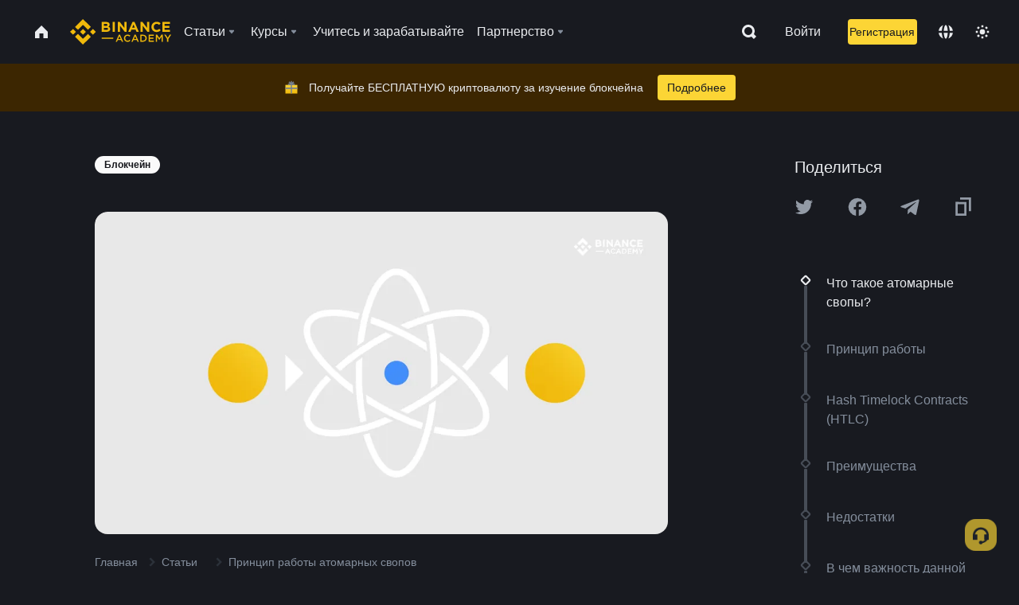

--- FILE ---
content_type: text/html; charset=utf-8
request_url: https://www.binance.com/ru/academy/articles/atomic-swaps-explained
body_size: 88802
content:
<!doctype html>
<html bn-lang="ru" lang="ru" dir="ltr" path-prefix="/ru">
<head>
  <meta name="viewport" content="width=device-width,minimum-scale=1,maximum-scale=1,initial-scale=1,user-scalable=no" data-shuvi-head="true" /><meta charset="utf-8" /><title data-shuvi-head="true">Принцип работы атомарных свопов</title><meta name="twitter:card" content="summary_large_image" data-shuvi-head="true" /><meta name="twitter:site" content="@BinanceAcademy" data-shuvi-head="true" /><meta name="twitter:creator" content="@BinanceAcademy" data-shuvi-head="true" /><meta property="og:url" content="https://www.binance.com/ru/academy/articles/atomic-swaps-explained" data-shuvi-head="true" /><meta property="og:image:alt" content="Binance Academy" data-shuvi-head="true" /><meta property="og:site_name" content="Binance Academy" data-shuvi-head="true" /><meta name="description" content="Атомарные свопы - это вид одноранговых сделок, которые пользователи могут осуществлять непосредственно со своих кошельков. Ознакомьтесь с принципом работы." data-shuvi-head="true" /><meta property="og:title" content="Принцип работы атомарных свопов | Binance Academy" data-shuvi-head="true" /><meta property="og:description" content="Атомарные свопы - это вид одноранговых сделок, которые пользователи могут осуществлять непосредственно со своих кошельков. Ознакомьтесь с принципом работы." data-shuvi-head="true" /><meta property="og:type" content="article" data-shuvi-head="true" /><meta property="og:image" content="https://public.bnbstatic.com/static/academy/uploads/bEZ3F8wl0y5ULDdxc7nY.png" data-shuvi-head="true" /><meta http-equiv="etag" content="ea9c66c5dc93e9226fb8ad831e841feb5d8c230f" /><meta name="msapplication-TileImage" content="https://bin.bnbstatic.com/static/images/bnb-for/brand.png" /><meta name="theme-color" content="#2e2e2e" data-shuvi-head="true" /><meta name="apple-mobile-web-app-capable" content="yes" data-shuvi-head="true" /><meta name="apple-mobile-web-app-status-bar-style" content="black-translucent" data-shuvi-head="true" /><meta name="ahrefs-site-verification" content="86f2f08131d8239e3a4d73b0179d556eae74fa62209b410a64ff348f74e711ea" data-shuvi-head="true" /><meta name="google-site-verification" content="wyJEt1aEuf8X_of3aofK_Tl5WprWou38Ze4o3ZeeGts" data-shuvi-head="true" /><meta name="naver-site-verification" content="e70af2cacdaf993fe72ef9fd208822bbebc2e028" data-shuvi-head="true" /><meta name="yandex-verification" content="7e56260ff92b3c3f" data-shuvi-head="true" /><meta name="robots" content="index,follow,max-image-preview:large" data-shuvi-head="true" /><link rel="preconnect" href="https://bin.bnbstatic.com" crossorigin="anonymous" /><link rel="preconnect" href="https://public.bnbstatic.com" crossorigin="anonymous" /><link rel="preconnect" href="https://image.binance.vision" data-shuvi-head="true" /><link rel="preload" as="script" href="https://public.bnbstatic.com/unpkg/essential/essential@0.3.64.js" /><link rel="preload" as="script" href="https://public.bnbstatic.com/unpkg/vendor/vendor.umd.0.0.13.production.min.18.2.0.js" /><link rel="preload" href="https://public.bnbstatic.com/static/academy/uploads-original/bEZ3F8wl0y5ULDdxc7nY.png" data-shuvi-head="true" /><link rel="preload" href="https://bin.bnbstatic.com/static/chunks/layout-241d.85baeae8.js" as="script" /><link rel="preload" href="https://bin.bnbstatic.com/static/chunks/layout-0aec.d95d432e.js" as="script" /><link rel="preload" href="https://bin.bnbstatic.com/static/chunks/page-2e11.fec9970f.js" as="script" /><link rel="preload" as="script" href="https://bin.bnbstatic.com/static/configs/newbase/common-widget-icon.js" /><link rel="preload" as="script" href="https://public.bnbstatic.com/unpkg/themis/themis@0.0.39.js" /><link rel="preload" as="script" href="https://public.bnbstatic.com/unpkg/common-widget/vendor@1.4.18.min.js" /><link rel="preload" as="script" href="https://public.bnbstatic.com/unpkg/common-widget/utils@1.4.18.min.js" /><link rel="preload" as="script" href="https://public.bnbstatic.com/unpkg/common-widget/data@1.4.18.min.js" /><link rel="preload" as="script" href="https://public.bnbstatic.com/unpkg/common-widget/common@1.4.18.min.js" /><link rel="preload" as="script" href="https://bin.bnbstatic.com/static/polyfills.d7582762.js" /><link rel="preload" as="script" href="https://bin.bnbstatic.com/static/webpack-runtime.c002a16d.js" /><link rel="preload" as="script" href="https://bin.bnbstatic.com/static/common/framework.f7c7e847.js" /><link rel="preload" as="script" href="https://bin.bnbstatic.com/static/main.7c99abbd.js" /><link rel="preload" as="script" href="https://public.bnbstatic.com/unpkg/config/remote-config.js" /><link rel="preload" as="script" href="https://bin.bnbstatic.com/static/js/common-widget/common-widget-render-control@0.0.1.js" /><link rel="shortcut icon" href="https://bin.bnbstatic.com/static/images/common/favicon.ico" /><link rel="apple-touch-icon" href="https://bin.bnbstatic.com/static/images/bnb-for/brand.png" /><link rel="icon" href="https://bin.bnbstatic.com/static/images/bnb-for/brand.png" /><link rel="canonical" href="https://www.binance.com/ru/academy/articles/atomic-swaps-explained" data-shuvi-head="true" /><link rel="alternate" href="https://www.binance.com/en/academy/articles/atomic-swaps-explained" hreflang="en" data-shuvi-head="true" /><link rel="alternate" href="https://www.binance.com/fr/academy/articles/atomic-swaps-explained" hreflang="fr" data-shuvi-head="true" /><link rel="alternate" href="https://www.binance.com/pl/academy/articles/atomic-swaps-explained" hreflang="pl" data-shuvi-head="true" /><link rel="alternate" href="https://www.binance.com/zh-CN/academy/articles/atomic-swaps-explained" hreflang="zh-Hans" data-shuvi-head="true" /><link rel="alternate" href="https://www.binance.com/zh-TC/academy/articles/atomic-swaps-explained" hreflang="zh-Hant" data-shuvi-head="true" /><link rel="alternate" href="https://www.binance.com/vi/academy/articles/atomic-swaps-explained" hreflang="vi" data-shuvi-head="true" /><link rel="alternate" href="https://www.binance.com/ar/academy/articles/atomic-swaps-explained" hreflang="ar" data-shuvi-head="true" /><link rel="alternate" href="https://www.binance.com/ru/academy/articles/atomic-swaps-explained" hreflang="ru" data-shuvi-head="true" /><link rel="alternate" href="https://www.binance.com/es/academy/articles/atomic-swaps-explained" hreflang="es" data-shuvi-head="true" /><link rel="alternate" href="https://www.binance.com/pt-BR/academy/articles/atomic-swaps-explained" hreflang="pt-BR" data-shuvi-head="true" /><link rel="alternate" href="https://www.binance.com/it/academy/articles/atomic-swaps-explained" hreflang="it" data-shuvi-head="true" /><link rel="alternate" href="https://www.binance.com/id/academy/articles/atomic-swaps-explained" hreflang="id" data-shuvi-head="true" /><link rel="alternate" href="https://www.binance.com/uk-UA/academy/articles/atomic-swaps-explained" hreflang="uk" data-shuvi-head="true" /><link rel="alternate" href="https://www.binance.com/cs/academy/articles/atomic-swaps-explained" hreflang="cs-CZ" data-shuvi-head="true" /><link rel="alternate" href="https://www.binance.com/bg/academy/articles/atomic-swaps-explained" hreflang="bg" data-shuvi-head="true" /><link rel="alternate" href="https://www.binance.com/lv/academy/articles/atomic-swaps-explained" hreflang="lv" data-shuvi-head="true" /><link rel="alternate" href="https://www.binance.com/sv/academy/articles/atomic-swaps-explained" hreflang="sv" data-shuvi-head="true" /><link rel="alternate" href="https://www.binance.com/sk/academy/articles/atomic-swaps-explained" hreflang="sk" data-shuvi-head="true" /><link rel="alternate" href="https://www.binance.com/da-DK/academy/articles/atomic-swaps-explained" hreflang="da" data-shuvi-head="true" /><link rel="alternate" href="https://www.binance.com/ro/academy/articles/atomic-swaps-explained" hreflang="ro" data-shuvi-head="true" /><link rel="alternate" href="https://www.binance.com/hu/academy/articles/atomic-swaps-explained" hreflang="hu" data-shuvi-head="true" /><link rel="alternate" href="https://www.binance.com/el/academy/articles/atomic-swaps-explained" hreflang="el" data-shuvi-head="true" /><link rel="alternate" href="https://www.binance.com/de/academy/articles/atomic-swaps-explained" hreflang="de" data-shuvi-head="true" /><link rel="alternate" href="https://www.binance.com/ja/academy/articles/atomic-swaps-explained" hreflang="ja" data-shuvi-head="true" /><link rel="alternate" href="https://www.binance.com/az-AZ/academy/articles/atomic-swaps-explained" hreflang="az-AZ" data-shuvi-head="true" /><link rel="alternate" href="https://www.binance.com/kk-KZ/academy/articles/atomic-swaps-explained" hreflang="kk-KZ" data-shuvi-head="true" /><link rel="alternate" href="https://academy.binance.com/et/articles/atomic-swaps-explained" hreflang="et" data-shuvi-head="true" /><link rel="alternate" href="https://academy.binance.com/lt/articles/atomic-swaps-explained" hreflang="lt" data-shuvi-head="true" /><link rel="alternate" href="https://academy.binance.com/ka-GE/articles/atomic-swaps-explained" hreflang="ka" data-shuvi-head="true" /><link rel="alternate" href="https://academy.binance.com/hr-HR/articles/atomic-swaps-explained" hreflang="hr-HR" data-shuvi-head="true" /><link rel="alternate" href="https://academy.binance.com/ky-KG/articles/atomic-swaps-explained" hreflang="ky-KG" data-shuvi-head="true" /><link rel="alternate" hreflang="x-default" href="https://www.binance.com/en/academy/articles/atomic-swaps-explained" data-shuvi-head="true" /><link rel="shortcut icon" href="https://bin.bnbstatic.com/image/academy/ico/favicon.ico" data-shuvi-head="true" /><link rel="icon" type="image/x-icon" sizes="16x16 32x32" href="https://bin.bnbstatic.com/image/academy/ico/favicon.ico" data-shuvi-head="true" /><link rel="icon" sizes="32x32" href="https://bin.bnbstatic.com/image/academy/ico/favicon-32.png" data-shuvi-head="true" /><link rel="icon" sizes="192x192" href="https://bin.bnbstatic.com/image/academy/ico/favicon-192.png" data-shuvi-head="true" /><link rel="apple-touch-icon" sizes="152x152" href="https://bin.bnbstatic.com/image/academy/ico/favicon-152.png" data-shuvi-head="true" /><link rel="apple-touch-icon" sizes="144x144" href="https://bin.bnbstatic.com/image/academy/ico/favicon-144.png" data-shuvi-head="true" /><link rel="apple-touch-icon" sizes="120x120" href="https://bin.bnbstatic.com/image/academy/ico/favicon-120.png" data-shuvi-head="true" /><link rel="apple-touch-icon" sizes="114x114" href="https://bin.bnbstatic.com/image/academy/ico/favicon-114.png" data-shuvi-head="true" /><link rel="apple-touch-icon" sizes="180x180" href="https://bin.bnbstatic.com/image/academy/ico/favicon-180.png" data-shuvi-head="true" /><link rel="apple-touch-icon" sizes="72x72" href="https://bin.bnbstatic.com/image/academy/ico/favicon-72.png" data-shuvi-head="true" /><link rel="apple-touch-icon" sizes="57x57" href="https://bin.bnbstatic.com/image/academy/ico/favicon-57.png" data-shuvi-head="true" /><link rel="manifest" href="/manifest.json" data-shuvi-head="true" /><script id="OneTrust-sdk" nonce="b45d5dc2-a1f4-4374-9ad0-20505e21d17b">(function() {const agent = typeof navigator !== 'undefined' ? navigator.userAgent : '';const REGEX_MATCH_CLIENT_TYPE = /BNC\/([0-9.]+) \(([a-zA-Z]+) ([0-9.]+)\)/;const isMiniApp = typeof window !== 'undefined' && window.__NEZHA_BRIDGE__ && !window.__NEZHA_BRIDGE__.postAction;if(REGEX_MATCH_CLIENT_TYPE.test(agent) || isMiniApp){return null;}function getJSON(str) {try {return JSON.parse(str);} catch (e) {return {};}}var AutoBlockScriptMap = getJSON('{"binance.com":"https://cdn.cookielaw.org/consent/e21a0e13-40c2-48a6-9ca2-57738356cdab/OtAutoBlock.js","binance.info":"https://cdn.cookielaw.org/consent/03246444-2043-432d-afae-413a91f535e9/OtAutoBlock.js","binance.me":"https://cdn.cookielaw.org/consent/39df5304-ea83-4bd5-8550-d57bca54d95a/OtAutoBlock.js","binance.bh":"https://cdn.cookielaw.org/consent/0196a4bb-fb7b-7ae6-a24c-893547b9e467/OtAutoBlock.js"}');var SDKStubInfoMap = getJSON('{"binance.com":{"src":"https://cdn.cookielaw.org/scripttemplates/otSDKStub.js","hash":"e21a0e13-40c2-48a6-9ca2-57738356cdab"},"binance.info":{"src":"https://cdn.cookielaw.org/scripttemplates/otSDKStub.js","hash":"03246444-2043-432d-afae-413a91f535e9"},"binance.me":{"src":"https://cdn.cookielaw.org/scripttemplates/otSDKStub.js","hash":"39df5304-ea83-4bd5-8550-d57bca54d95a"}, "binance.bh":{"src":"https://cdn.cookielaw.org/scripttemplates/otSDKStub.js","hash":"0196a4bb-fb7b-7ae6-a24c-893547b9e467"}}');var domain = location.hostname.split('.').slice(-2).join('.');function isString(str) {return str && typeof str === 'string';};var AutoBlockScript = AutoBlockScriptMap[domain];var stubInfo = SDKStubInfoMap[domain] || {};var SDKStubSrc = stubInfo.src;var SDKStubHash = stubInfo.hash;var injectAutoBlock = isString(AutoBlockScript);var injectSDKStub = isString(SDKStubSrc) && isString(SDKStubHash);if (injectAutoBlock) {var script = document.createElement('script');script.src = AutoBlockScript;script.type = 'text/javascript';script.async = false;document.head.appendChild(script);}if (injectSDKStub) {var lang = document.documentElement['bn-lang'] || document.documentElement.lang;var htmlLang = lang && lang.substr(0, 2) || 'en';var script = document.createElement('script');script.src = SDKStubSrc;script.type = 'text/javascript';script.async = false;script.setAttribute('charSet', 'UTF-8');script.setAttribute('data-domain-script', SDKStubHash);script.setAttribute('data-language', htmlLang);document.head.appendChild(script);var s = document.createElement('script');s.type = 'text/javascript';s.innerHTML = 'function OptanonWrapper() {};';s.nonce = 'b45d5dc2-a1f4-4374-9ad0-20505e21d17b';document.head.appendChild(s);var ss = document.createElement('script');ss.src = 'https://bin.bnbstatic.com/static/one-trust/onetrust-trigger.js';ss.type = 'text/javascript';script.async = false;ss.setAttribute('charSet', 'UTF-8');ss.setAttribute('data-domain-script', SDKStubHash);document.head.appendChild(ss);}}())</script><script id="Reporter-init" nonce="b45d5dc2-a1f4-4374-9ad0-20505e21d17b">window._bn_reporter = window._bn_reporter || [];window._bn_reporter_version = '4.3.16';function reportEvent(data) {window._bn_reporter.push(data);}reportEvent({key: "init",data: {"packageName":"academy-web-ui","apiId":"cc1ljun9gpbp8ciciolg","apiDomain":"https://api.saasexch.com","ssr":true,"COMMIT_HEAD":"ea9c66c5dc93e9226fb8ad831e841feb5d8c230f","pikaVersion":"0.6.14","traceId":"a88d9c3b-8f7a-4973-81a2-fc7a1d4d43bf","analyticsId":"academy-web-ui,Frontend,cme87sxzs8603260u32z6ky416n"}});const now = Date.now();reportEvent({key: "traceReporter",data: {name: 'PIKA_HTML_ENTRY_START',startTime: now,timestamp: now,id: 1,duration: 0,endTime: now}});window.addEventListener('error', function (event) {try {var _URL, _URL2;var target = event.target || event.srcElement;var isTarget = ['LINK', 'SCRIPT', 'IMG'].indexOf(target.nodeName) !== -1;if (!isTarget) {return;}var link = target.src || target.href;if (window.location.href.indexOf(link) === 0) {return;}var data = {event: {phost: window.location.host,ppath: window.location.pathname,host: (_URL = new URL(link)) === null || _URL === void 0 ? void 0 : _URL.host,path: (_URL2 = new URL(link)) === null || _URL2 === void 0 ? void 0 : _URL2.pathname,net_err_exist: true}};reportEvent({key: "reportMonitorEvent",data: {data: data}});} catch (e) {console.error('static resource monitor', e);}}, true);</script><script type="application/ld+json" data-shuvi-head="true" nonce="b45d5dc2-a1f4-4374-9ad0-20505e21d17b">{"@context":"https://schema.org","@type":"Article","datePublished":"2019-07-01T00:00:00.000Z","description":"Атомарные свопы - это вид одноранговых сделок, которые пользователи могут осуществлять непосредственно со своих кошельков. Ознакомьтесь с принципом работы.","mainEntityOfPage":{"@type":"WebPage","@id":"https://www.binance.com/ru/academy/articles/atomic-swaps-explained"},"headline":"Принцип работы атомарных свопов","image":["https://public.bnbstatic.com/static/academy/uploads/bEZ3F8wl0y5ULDdxc7nY.png"],"dateModified":"2023-12-11T11:27:53.000Z","author":{"@type":"Person","name":"Binance Academy"},"publisher":{"@type":"Organization","name":"Binance Academy","logo":{"@type":"ImageObject","url":"https://bin.bnbstatic.com/image/academy/apple-touch-icon.png"}}}</script><link rel="stylesheet" href="https://bin.bnbstatic.com/static/css/e7fd988f.chunk.css" /><link rel="stylesheet" href="https://bin.bnbstatic.com/static/css/ddfae176.chunk.css" /><link rel="stylesheet" href="https://bin.bnbstatic.com/static/css/7b29bf44.chunk.css" /><link rel="stylesheet" href="https://public.bnbstatic.com/unpkg/common-widget/extension@1.4.18.css" /><link rel="stylesheet" href="https://public.bnbstatic.com/unpkg/common-widget/vendor@1.4.18.css" /><link rel="stylesheet" href="https://public.bnbstatic.com/unpkg/common-widget/common@1.4.18.css" /><style id="webstudio-universal-uikit-colors" data-shuvi-head="true">body { --color-sell: #F6465D; --color-textSell: #F6465D; --color-sellHover: #FF707E; --color-depthSellBg: #35141D; --color-buy: #0ECB81; --color-textBuy: #0ECB81; --color-buyHover: #32D993; --color-depthBuyBg: #102821; --color-line: #2B3139; --color-outlineHover: #6A4403; --color-primary: #FCD535; --color-primaryHover: #F0B90B; --color-error: #F6465D; --color-errorBg: #35141D; --color-success: #0ECB81; --color-successBg: #102821; --color-disable: #474D57; --color-iconNormal: #848E9C; --color-textWhite: #FFFFFF; --color-textGray: #EAECEF; --color-textBlack: #0B0E11; --color-textPrimary: #EAECEF; --color-textSecondary: #B7BDC6; --color-textThird: #848E9C; --color-textDisabled: #5E6673; --color-textBrand: #F0B90B; --color-textToast: #A37200; --color-bg: #181A20; --color-bg1: #181A20; --color-bg2: #0B0E11; --color-bg3: #2B3139; --color-bg4: #5E6673; --color-bg6: #202630; --color-bg7: #191A1F; --color-popupBg: #1E2329; --color-badgeBg: #2D2A20; --color-selectedBg: #1E2026; --color-gradientBrand: linear-gradient(180deg, #F8D12F 0%, #F0B90B 100%); --color-gradientPrimary: linear-gradient(295.27deg, #15141A 0%, #474D57 84.52%); --color-BasicBg: #181A20; background-color: var(--color-BasicBg); --color-SecondaryBg: #0B0E11; --color-Input: #2B3139; --color-InputLine: #474D57; --color-CardBg: #1E2329; --color-Vessel: #1E2329; --color-Line: #2B3139; --color-DisableBtn: #2B3139; --color-DisabledText: #5E6673; --color-DisableText: #5E6673; --color-TertiaryText: #848E9C; --color-SecondaryText: #B7BDC6; --color-PrimaryText: #EAECEF; color: var(--color-PrimaryText); --color-RedGreenBgText: #FFFFFF; --color-EmphasizeText: #FF693D; --color-TextOnGray: #EAECEF; --color-TextOnYellow: #202630; --color-IconNormal: #848E9C; --color-LiteBg1: #202630; --color-LiteBg2: #191A1F; --color-BtnBg: #FCD535; --color-PrimaryYellow: #F0B90B; --color-TextLink: #F0B90B; --color-TradeBg: #0B0E11; --color-TextToast: #A37200; --color-DepthSellBg: #35141D; --color-SellHover: #FF707E; --color-Sell: #F6465D; --color-TextSell: #F6465D; --color-DepthBuyBg: #102821; --color-BuyHover: #32D993; --color-Buy: #2EBD85; --color-TextBuy: #2EBD85; --color-Error: #F6465D; --color-SuccessBg: #102821; --color-Success: #2EBD85; --color-TagBg: #474D57; --color-Grid: #2B3139; --color-Placeholder: #474D57; --color-ToastBg: #707A8A; --color-TwoColorIcon: #CACED3; --color-ErrorBg: rgba(246, 70, 93, 0.1); --color-BadgeBg: rgba(240,185,11,0.1); --color-Popup: #1E2329; --color-Mask: rgba(0, 0, 0, 0.6); --color-WidgetSecondaryBg: rgba(255, 255, 255, 0.08); --color-ContainerBg: #1E2026; --color-YellowAlpha01: rgba(252, 213, 53, 0.2); --color-YellowAlpha02: rgba(252, 213, 53, 0.2); --color-RedAlpha01: rgba(246, 60, 85, 0.2); --color-RedAlpha02: rgba(246, 60, 85, 0.2); --color-GreenAlpha01: rgba(40, 164, 115, 0.2); --color-GreenAlpha02: rgba(40, 164, 115, 0.2); --color-ChatBg: #1A1E25; --color-LineAlpha: rgba(255, 255, 255, 0.08); --color-WidgetPrimaryBg: rgba(255, 255, 255, 0.1); --color-ChatBubble: #1E2329; --color-ChatBubble2: #2D3E59; --color-ChatInput: rgba(41, 49, 61, 0.95); --color-ChatName: #F0B90B; --color-ChatSysMsg: #1C2229; --color-ChatCard: #212731; --color-ChatCard2: #243042; --color-ChatRed: #30222B; --color-ParagraphText: #EAECEF; }</style><style id="header-footer-global-style" data-shuvi-head="true"> #__APP_HEADER { display: none; } #__APP_FOOTER { display: none; } #__APP_SIDEBAR { display: none; width: 100%; }</style><style data-emotion="0 gpt1ua 1r6yh41 1b5iq0k 14hpydf 1v61pla 5x6ly7 i6ju45 1qn7ove vfu0ph 1l3piql 184cf1x 9tpv1t 6fjuig 1raq60b vd8035 1uoge8i rs1nch 3kwgah 1wz0uwi 9yb1nc 1pzaur4 7bjblz kvcvp2 161v6bq 1ebnygn kxtk92 vurnku lc3py3 1srb089 7j3h8v 1i1uk6i 1589nlc 1pysja1 1xgr03x 6kqcas sdffkd 1mkynsd dn9hvd p5ucyd e17nie vsco81 1t100c7 11vxal7 2vncqk gey7ei jaa7jg 912yg7 1mizem0 1dhhx95 4cffwv 81xrsn gez02j cerzed yhaz4t 1vkvfxu vq45pg k8ptnh 16jcxb6 ce9xkk 1hyfx7x 72bqas 11r9jcz 1n5t02q 19midj6 1wnc168 1h690ep 15e7zpq gbh2au 80dcm8 1sg6x9n 1dpv2l8 klm9o7 ofovah 9uy14h 4151bc 1ouokj1 8sesaq 1bzb8nq exuvue 1cvacda aw8b5k 1yjvs5a hy4spq 1bhd1jv 1j75qc1 12ke8jn 1uob4wx 17ajlgz 1v5nip4 q0otfg 1na5z9x 1w61aiz 1jwvkbr 13mvpid uj36ri l5kcek 1gt3d73 16vp4e4 1q9ubii 14svusm 1me7odh 1gtiget w16pwf klxly9 19tzqe5 cye2yi uivgo rrl3y3 ms83d 1mfvteg 1y6whvv 8n45wr 1urk028 bzsvr5 aa2yx7 1uhxyyb wcquo4 190yvx7 1xq39uu 11x5pqs 2aitzv 11vn4ca z2h5go 16ht4fr 1olcmky 14bgbm8 zzqkfp 1u83isv sem8rv 9gsdo8 y8fvs3 19isz4n rt5tsv wmdkuy 178mx5l 1g8a46g i0wrvs 7om86i 16q9gkz 19memkk 1xvgv7v 1umq912 1e09tat 150guxl 1h71c3u 1ds83c4 1kcjytu 7xpimc 1dppqwg mxw3i0 1m7wotv 1j7lcvj 146b2k0 s6fc93 1b3jcwj tyfyof 7w2sz5 trujsm 1t22upd 10q2gn9 eksjmz 1mz89b1 1tkeohm s1f3ec 1ur574i 9q4ls1 animation-hqgv56 l0inxp">.css-gpt1ua{position:fixed;top:80px;right:16px;max-height:100%;max-width:343px;width:100%;z-index:9;pointer-events:none;}.css-1r6yh41{position:relative;height:80px;-webkit-box-pack:justify;-webkit-justify-content:space-between;-ms-flex-pack:justify;justify-content:space-between;-webkit-align-items:center;-webkit-box-align:center;-ms-flex-align:center;align-items:center;background-color:#181A20;color:#EAECEF;padding-left:16px;padding-right:16px;display:-webkit-box;display:-webkit-flex;display:-ms-flexbox;display:flex;}@media screen and (min-width:768px){.css-1r6yh41{padding-left:24px;padding-right:24px;}}.css-1b5iq0k{-webkit-flex:0 0 127px;-ms-flex:0 0 127px;flex:0 0 127px;width:127px;margin-left:8px;margin-right:8px;}.css-14hpydf{color:#F0B90B;width:100%;display:block;}.css-1v61pla{box-sizing:border-box;margin:0;min-width:0;display:none;color:#EAECEF;width:100%;-webkit-align-items:center;-webkit-box-align:center;-ms-flex-align:center;align-items:center;}@media screen and (min-width:768px){.css-1v61pla{display:none;}}@media screen and (min-width:1200px){.css-1v61pla{display:-webkit-box;display:-webkit-flex;display:-ms-flexbox;display:flex;}}.css-5x6ly7{box-sizing:border-box;margin:0;min-width:0;display:-webkit-box;display:-webkit-flex;display:-ms-flexbox;display:flex;-webkit-flex:1;-ms-flex:1;flex:1;-webkit-align-items:center;-webkit-box-align:center;-ms-flex-align:center;align-items:center;}.css-i6ju45{margin-left:8px;margin-right:8px;display:-webkit-inline-box;display:-webkit-inline-flex;display:-ms-inline-flexbox;display:inline-flex;position:relative;}.css-i6ju45:hover::after,.css-i6ju45:focus-within::after{bottom:auto;border-color:transparent transparent #FFFFFF transparent;display:block;-webkit-filter:drop-shadow(0px -1px 1px rgba(0,0,0,0.1));filter:drop-shadow(0px -1px 1px rgba(0,0,0,0.1));left:50%;margin-left:-8px;right:auto;top:100%;}.css-i6ju45.wrapper--open .e8b2x31{display:block;}.css-1qn7ove{-webkit-align-items:center;-webkit-box-align:center;-ms-flex-align:center;align-items:center;display:-webkit-box;display:-webkit-flex;display:-ms-flexbox;display:flex;height:40px;line-height:40px;-webkit-align-items:center;-webkit-box-align:center;-ms-flex-align:center;align-items:center;}.css-vfu0ph{box-sizing:border-box;margin:0;min-width:0;font-size:16ppx;outline:none;cursor:pointer;color:#EAECEF;-webkit-align-items:center;-webkit-box-align:center;-ms-flex-align:center;align-items:center;position:relative;-webkit-text-decoration:none;text-decoration:none;height:40px;line-height:40px;}.css-vfu0ph.active,.css-vfu0ph:hover{color:#F0B90B;}.css-1l3piql{box-sizing:border-box;margin:0;min-width:0;color:#848E9C;width:16px;height:16px;font-size:16px;fill:#EAECEF;fill:#848E9C;width:1em;height:1em;}.css-184cf1x{display:none;position:absolute;width:-webkit-max-content;width:-moz-max-content;width:max-content;z-index:1000;bottom:auto;left:auto;padding:20px 0 0 0;right:auto;top:100%;}.css-9tpv1t{background-color:#1E2329;border-radius:4px;box-shadow:0px 0px 20px rgba(0,0,0,0.08);position:relative;}.css-6fjuig{box-sizing:border-box;margin:0;min-width:0;display:-webkit-box;display:-webkit-flex;display:-ms-flexbox;display:flex;-webkit-flex-direction:column;-ms-flex-direction:column;flex-direction:column;padding:24px;padding-bottom:16px;}.css-1raq60b{box-sizing:border-box;margin:0;min-width:0;display:-webkit-box;display:-webkit-flex;display:-ms-flexbox;display:flex;-webkit-flex-direction:column;-ms-flex-direction:column;flex-direction:column;}@media screen and (min-width:1200px){.css-1raq60b{-webkit-flex-direction:row;-ms-flex-direction:row;flex-direction:row;}}.css-vd8035{box-sizing:border-box;margin:0;min-width:0;display:-webkit-box;display:-webkit-flex;display:-ms-flexbox;display:flex;-webkit-align-items:center;-webkit-box-align:center;-ms-flex-align:center;align-items:center;border-radius:8px;background:transparent;cursor:pointer;min-width:200px;}.css-vd8035 extraHeadline{font-weight:600;font-size:56px;line-height:64px;}.css-vd8035 headline1{font-weight:600;font-size:48px;line-height:56px;}.css-vd8035 headline2{font-weight:600;font-size:40px;line-height:48px;}.css-vd8035 headline3{font-weight:600;font-size:32px;line-height:40px;}.css-vd8035 headline4{font-weight:600;font-size:28px;line-height:36px;}.css-vd8035 headline5{font-weight:600;font-size:24px;line-height:32px;}.css-vd8035 headline6{font-weight:500;font-size:20px;line-height:28px;}.css-vd8035 largeBody{font-weight:400;font-size:20px;line-height:28px;}.css-vd8035 mediumBody{font-weight:300;font-size:18px;line-height:28px;}.css-vd8035 subtitle1{font-weight:500;font-size:16px;line-height:24px;}.css-vd8035 subtitle2{font-weight:500;font-size:14px;line-height:20px;}.css-vd8035 body1{font-weight:400;font-size:16px;line-height:24px;}.css-vd8035 body2{font-weight:400;font-size:14px;line-height:20px;}.css-vd8035 captionSub{font-weight:500;font-size:12px;line-height:16px;}.css-vd8035 caption{font-weight:400;font-size:12px;line-height:16px;}.css-vd8035 largeLink{font-weight:500;font-size:20px;line-height:20px;-webkit-text-decoration:underline;text-decoration:underline;}.css-vd8035 linkBody{font-weight:500;font-size:14px;line-height:20px;-webkit-text-decoration:underline;text-decoration:underline;}.css-vd8035 addressLink{font-weight:400;font-size:14px;line-height:20px;-webkit-text-decoration:underline;text-decoration:underline;}.css-vd8035 linkCaption{font-weight:500;font-size:12px;line-height:16px;-webkit-text-decoration:underline;text-decoration:underline;}.css-vd8035 primaryNum1{font-weight:600;font-size:32px;line-height:40px;}.css-vd8035 primaryNum2{font-weight:600;font-size:28px;line-height:36px;}.css-vd8035 primaryNum3{font-weight:600;font-size:24px;line-height:32px;}.css-vd8035 secondaryNum1{font-weight:500;font-size:20px;line-height:28px;}.css-vd8035 secondaryNum2{font-weight:500;font-size:16px;line-height:24px;}.css-vd8035 tertiaryNum1{font-weight:500;font-size:14px;line-height:20px;}.css-vd8035 tertiaryNum2{font-weight:500;font-size:12px;line-height:16px;}.css-vd8035 tertiaryNum3{font-weight:400;font-size:12px;line-height:16px;}.css-vd8035 formLabel{font-weight:400;font-size:14px;line-height:16px;color:#EAECEF;}.css-vd8035 formLabelSmall{font-weight:400;font-size:12px;line-height:16px;color:#EAECEF;}.css-vd8035 formLabelDisabled{font-weight:400;font-size:14px;line-height:16px;color:#5E6673;cursor:not-allowed;}.css-vd8035 formLabelSmallDisabled{font-weight:400;font-size:12px;line-height:16px;color:#5E6673;cursor:not-allowed;}.css-vd8035 checkbox{font-weight:400;font-size:14px;line-height:1.43;color:#EAECEF;cursor:pointer;}.css-vd8035 checkboxDisabled{font-weight:400;font-size:14px;line-height:1.43;color:#5E6673;cursor:not-allowed;}.css-vd8035 infoHelperText{height:24px;line-height:24px;font-size:12px;color:#848E9C;}.css-vd8035 errorHelperText{height:24px;line-height:24px;font-size:12px;color:#F6465D;}.css-vd8035 dottedUnderline{font-weight:400;font-size:14px;line-height:16px;color:#EAECEF;border-bottom-width:1px;border-bottom-style:dashed;border-bottom-color:#848E9C;}.css-vd8035 title2{font-weight:600;font-size:48px;line-height:56px;}.css-vd8035 title3{font-weight:600;font-size:40px;line-height:48px;}.css-vd8035 title4{font-weight:600;font-size:32px;line-height:40px;}.css-vd8035 title5{font-weight:600;font-size:24px;line-height:28px;}.css-vd8035 largeText{font-weight:400;font-size:24px;line-height:28px;}.css-vd8035 title6{font-weight:500;font-size:20px;line-height:24px;}.css-vd8035 heading{font-family:inherit;line-height:1.25;font-weight:heading;}.css-vd8035 display{font-family:inherit;font-weight:heading;line-height:1.25;font-size:28px;}@media screen and (min-width:768px){.css-vd8035 display{font-size:32px;}}@media screen and (min-width:1200px){.css-vd8035 display{font-size:7px;}}.css-vd8035 caps{text-transform:uppercase;-webkit-letter-spacing:0.1em;-moz-letter-spacing:0.1em;-ms-letter-spacing:0.1em;letter-spacing:0.1em;}.css-vd8035 h1{font-weight:600;font-size:24px;line-height:30px;}@media screen and (min-width:768px){.css-vd8035 h1{font-size:28px;line-height:32px;}}@media screen and (min-width:1200px){.css-vd8035 h1{font-size:32px;line-height:40px;}}.css-vd8035 h2{font-weight:400;font-size:24px;line-height:30px;}.css-vd8035 h3{font-weight:500;font-size:20px;line-height:28px;}.css-vd8035 h4{font-weight:600;font-size:16px;line-height:22px;}.css-vd8035 h5{font-weight:600;font-size:16px;}.css-vd8035 h6{font-weight:600;font-size:14px;}.css-vd8035 label1{font-weight:500;font-size:20px;line-height:26px;}.css-vd8035 label2{font-weight:500;font-size:16px;line-height:22px;}@media screen and (min-width:768px){.css-vd8035 label2{font-size:18px;line-height:24px;}}.css-vd8035 label3{font-weight:400;font-size:16px;line-height:22px;}@media screen and (min-width:768px){.css-vd8035 label3{font-weight:500;}}.css-vd8035 label4{font-weight:500;font-size:14px;line-height:20px;}.css-vd8035 label5{font-weight:400;font-size:14px;line-height:20px;}.css-vd8035 label6{font-weight:400;font-size:13px;line-height:18px;}.css-vd8035 label7{font-weight:500;font-size:12px;line-height:16px;}.css-vd8035 label8{font-weight:400;font-size:12px;line-height:16px;}.css-vd8035 p1{font-weight:400;font-size:14px;line-height:20px;}.css-vd8035 p2{font-weight:400;font-size:12px;}.css-1uoge8i{box-sizing:border-box;margin:0;min-width:0;margin-right:16px;}.css-rs1nch{box-sizing:border-box;margin:0;min-width:0;display:-webkit-box;display:-webkit-flex;display:-ms-flexbox;display:flex;border-radius:50%;-webkit-box-pack:center;-webkit-justify-content:center;-ms-flex-pack:center;justify-content:center;-webkit-align-items:center;-webkit-box-align:center;-ms-flex-align:center;align-items:center;width:40px;height:40px;background-color:#2B3139;}.css-3kwgah{box-sizing:border-box;margin:0;min-width:0;color:currentColor;width:24px;height:24px;font-size:24px;fill:#EAECEF;fill:currentColor;width:1em;height:1em;}.css-1wz0uwi{box-sizing:border-box;margin:0;min-width:0;display:-webkit-box;display:-webkit-flex;display:-ms-flexbox;display:flex;-webkit-flex-direction:column;-ms-flex-direction:column;flex-direction:column;-webkit-align-items:flex-start;-webkit-box-align:flex-start;-ms-flex-align:flex-start;align-items:flex-start;}.css-9yb1nc{box-sizing:border-box;margin:0;min-width:0;font-size:14px;font-weight:500;line-height:20px;width:242px;white-space:nowrap;overflow:hidden;text-overflow:ellipsis;}.css-1pzaur4{box-sizing:border-box;margin:0;min-width:0;font-size:14px;font-weight:400;line-height:20px;color:#848E9C;}.css-7bjblz{box-sizing:border-box;margin:0;min-width:0;margin-top:16px;}@media screen and (min-width:1200px){.css-7bjblz{margin-top:0;}}.css-kvcvp2{box-sizing:border-box;margin:0;min-width:0;display:-webkit-box;display:-webkit-flex;display:-ms-flexbox;display:flex;-webkit-box-flex:1;-webkit-flex-grow:1;-ms-flex-positive:1;flex-grow:1;-webkit-flex-direction:column;-ms-flex-direction:column;flex-direction:column;}.css-161v6bq{box-sizing:border-box;margin:0;min-width:0;font-weight:500;font-size:14px;line-height:20px;padding-top:16px;padding-bottom:16px;color:#5E6673;}.css-1ebnygn{padding-bottom:16px;}.css-kxtk92{box-sizing:border-box;margin:0;min-width:0;color:#F0B90B;width:24px;height:24px;font-size:24px;fill:#EAECEF;fill:#F0B90B;width:1em;height:1em;}.css-vurnku{box-sizing:border-box;margin:0;min-width:0;}.css-lc3py3{box-sizing:border-box;margin:0;min-width:0;padding-bottom:16px;}.css-1srb089{box-sizing:border-box;margin:0;min-width:0;padding-left:24px;padding-right:24px;padding-bottom:8px;}.css-7j3h8v{box-sizing:border-box;margin:0;min-width:0;display:-webkit-box;display:-webkit-flex;display:-ms-flexbox;display:flex;border-radius:8px;padding:16px;}.css-1i1uk6i{box-sizing:border-box;margin:0;min-width:0;margin-right:16px;width:202px;}.css-1589nlc{box-sizing:border-box;margin:0;min-width:0;display:-webkit-box;display:-webkit-flex;display:-ms-flexbox;display:flex;border-radius:8px;cursor:pointer;padding:13px 16px;-webkit-box-pack:justify;-webkit-justify-content:space-between;-ms-flex-pack:justify;justify-content:space-between;-webkit-align-items:center;-webkit-box-align:center;-ms-flex-align:center;align-items:center;}.css-1589nlc:hover{background-color:#2B3139;}.css-1589nlc:hover .child{opacity:1;}.css-1pysja1{box-sizing:border-box;margin:0;min-width:0;-webkit-flex:1;-ms-flex:1;flex:1;}.css-1xgr03x{vertical-align:middle;width:16px;height:16px;}.css-6kqcas{box-sizing:border-box;margin:0;min-width:0;border-radius:8px;background-color:#2B3139;width:320px;}.css-sdffkd{box-sizing:border-box;margin:0;min-width:0;display:-webkit-box;display:-webkit-flex;display:-ms-flexbox;display:flex;cursor:pointer;padding:13px 16px;-webkit-box-pack:justify;-webkit-justify-content:space-between;-ms-flex-pack:justify;justify-content:space-between;-webkit-align-items:center;-webkit-box-align:center;-ms-flex-align:center;align-items:center;}.css-sdffkd:hover{background-color:#2B3139;}.css-sdffkd:hover .child{opacity:1;}.css-1mkynsd{opacity:0;-webkit-transition:all .3s ease-in-out;transition:all .3s ease-in-out;vertical-align:middle;width:16px;height:16px;color:#C99400;}.css-dn9hvd{box-sizing:border-box;margin:0;min-width:0;font-size:16ppx;outline:none;cursor:pointer;color:#EAECEF;-webkit-align-items:center;-webkit-box-align:center;-ms-flex-align:center;align-items:center;position:relative;-webkit-text-decoration:none;text-decoration:none;height:40px;line-height:40px;margin-left:8px;margin-right:8px;}.css-dn9hvd.active,.css-dn9hvd:hover{color:#F0B90B;}.css-p5ucyd{box-sizing:border-box;margin:0;min-width:0;display:-webkit-box;display:-webkit-flex;display:-ms-flexbox;display:flex;border-radius:8px;-webkit-align-items:center;-webkit-box-align:center;-ms-flex-align:center;align-items:center;border-radius:8px;background:transparent;cursor:pointer;min-width:200px;padding:16px;}.css-p5ucyd default{word-break:keep-all;color:#181A20;border-radius:4px;min-height:24px;border:none;}.css-p5ucyd default:disabled{cursor:not-allowed;background-image:none;background-color:#474D57;color:#5E6673;}.css-p5ucyd default:hover:not(:disabled):not(:active){box-shadow:none;}.css-p5ucyd default.inactive{opacity:0.3;cursor:not-allowed;}.css-p5ucyd primary{word-break:keep-all;color:#181A20;border-radius:4px;min-height:24px;border:none;background-image:none;background-color:#FCD535;}.css-p5ucyd primary:disabled{cursor:not-allowed;background-image:none;background-color:#474D57;color:#5E6673;}.css-p5ucyd primary:hover:not(:disabled):not(:active){box-shadow:none;}.css-p5ucyd primary.inactive{background-color:#FCD535;opacity:0.3;color:#181A20;cursor:not-allowed;}.css-p5ucyd primary:hover:not(:disabled):not(:active):not(.inactive){box-shadow:none;background-image:none;background-color:#FCD535;opacity:0.9;}.css-p5ucyd primary:active:not(:disabled):not(.inactive){background-image:none;background-color:#F0B90B;}.css-p5ucyd primary:disabled:not(.inactive){background-color:#474D57;color:#5E6673;cursor:not-allowed;}.css-p5ucyd secondary{word-break:keep-all;color:#EAECEF;border-radius:4px;min-height:24px;border:none;background-color:#474D57;background-image:none;}.css-p5ucyd secondary:disabled{cursor:not-allowed;box-shadow:none;color:#5E6673;background-color:#2B3139;}.css-p5ucyd secondary:hover:not(:disabled):not(:active){box-shadow:none;}.css-p5ucyd secondary.inactive{background-color:#474D57;opacity:0.3;cursor:not-allowed;}.css-p5ucyd secondary:hover:not(:disabled):not(:active):not(.inactive){box-shadow:none;background-image:none;background-color:#2B3139;}.css-p5ucyd secondary:active:not(:disabled):not(.inactive){box-shadow:none;background-color:#5E6673;color:#EAECEF;}.css-p5ucyd quiet{word-break:keep-all;color:#EAECEF;border-radius:4px;min-height:24px;border:none;background-color:transparent;}.css-p5ucyd quiet:disabled{cursor:not-allowed;background-image:none;background-color:#474D57;color:#5E6673;}.css-p5ucyd quiet:hover:not(:disabled):not(:active){box-shadow:none;}.css-p5ucyd quiet.inactive{opacity:0.7;cursor:not-allowed;}.css-p5ucyd quiet:disabled:not(.inactive){background-color:transparent;color:#5E6673;}.css-p5ucyd quiet:hover:not(:disabled):not(:active):not(.inactive){color:#F0B90B;}.css-p5ucyd quiet:active:not(:disabled):not(.inactive){background-color:#3C2601;}.css-p5ucyd text{word-break:keep-all;color:#181A20;border-radius:4px;min-height:24px;border:none;background-color:transparent;}.css-p5ucyd text:disabled{cursor:not-allowed;background-image:none;background-color:#474D57;color:#5E6673;}.css-p5ucyd text:hover:not(:disabled):not(:active){box-shadow:none;}.css-p5ucyd text.inactive{opacity:0.7;cursor:not-allowed;}.css-p5ucyd text:disabled:not(.inactive){background-color:transparent;color:#5E6673;}.css-p5ucyd text:hover:not(:disabled):not(:active):not(.inactive){color:#F0B90B;}.css-p5ucyd text:active:not(:disabled):not(.inactive){background-color:#3C2601;}.css-p5ucyd round{word-break:keep-all;color:#F0B90B;border-radius:16px;min-height:24px;border:none;background-color:#2B3139;}.css-p5ucyd round:disabled{cursor:not-allowed;background-image:none;background-color:#474D57;color:#5E6673;}.css-p5ucyd round:hover:not(:disabled):not(:active){box-shadow:none;}.css-p5ucyd round.inactive{background-color:#2B3139;opacity:0.3;cursor:not-allowed;}.css-p5ucyd round:disabled:not(.inactive){background-color:#2B3139;color:#5E6673;}.css-p5ucyd round:hover:not(:disabled):not(:active):not(.inactive){color:#F0B90B;background-color:#2B3139;}.css-p5ucyd round:active:not(:disabled):not(.inactive){background-color:#474D57;}.css-p5ucyd graytype{word-break:keep-all;color:#FFFFFF;border-radius:4px;min-height:24px;border:none;background-color:#B7BDC6;}.css-p5ucyd graytype:disabled{cursor:not-allowed;background-image:none;background-color:#474D57;color:#5E6673;}.css-p5ucyd graytype:hover:not(:disabled):not(:active){box-shadow:none;}.css-p5ucyd graytype.inactive{background-color:#5E6673;opacity:0.3;cursor:not-allowed;}.css-p5ucyd graytype:disabled:not(.inactive){background-color:transparent;color:#5E6673;}.css-p5ucyd graytype:hover:not(:disabled):not(:active):not(.inactive){background-color:#EAECEF;color:#1E2329;}.css-p5ucyd graytype:active:not(:disabled):not(.inactive){background-color:#EAECEF;color:#1E2329;}@media screen and (min-width:768px){.css-p5ucyd{border-radius:8px;}}@media screen and (min-width:1200px){.css-p5ucyd{border-radius:0;}}.css-p5ucyd:hover{background:#2B3139;}.css-e17nie{box-sizing:border-box;margin:0;min-width:0;font-size:14px;font-weight:500;line-height:20px;}.css-vsco81{box-sizing:border-box;margin:0;min-width:0;display:-webkit-box;display:-webkit-flex;display:-ms-flexbox;display:flex;margin-right:12px;position:relative;-webkit-align-items:center;-webkit-box-align:center;-ms-flex-align:center;align-items:center;height:48px;}@media screen and (max-width:768px){.css-vsco81{position:initial;}}.css-1t100c7{box-sizing:border-box;margin:0;min-width:0;display:-webkit-box;display:-webkit-flex;display:-ms-flexbox;display:flex;visibility:visible;}.css-11vxal7{box-sizing:border-box;margin:0;min-width:0;-webkit-appearance:none;-moz-appearance:none;appearance:none;-webkit-user-select:none;-moz-user-select:none;-ms-user-select:none;user-select:none;cursor:pointer;overflow:hidden;text-overflow:ellipsis;white-space:nowrap;display:-webkit-inline-box;display:-webkit-inline-flex;display:-ms-inline-flexbox;display:inline-flex;-webkit-align-items:center;-webkit-box-align:center;-ms-flex-align:center;align-items:center;-webkit-box-pack:center;-webkit-justify-content:center;-ms-flex-pack:center;justify-content:center;box-sizing:border-box;font-size:14px;font-family:inherit;font-weight:500;text-align:center;-webkit-text-decoration:none;text-decoration:none;outline:none;padding-left:12px;padding-right:12px;padding-top:6px;padding-bottom:6px;line-height:20px;min-width:52px;word-break:keep-all;color:#F0B90B;border-radius:4px;min-height:24px;border:none;background-color:transparent;min-width:auto;color:#EAECEF;font-weight:400;padding-right:0;}.css-11vxal7:disabled{cursor:not-allowed;background-image:none;background-color:#474D57;color:#5E6673;}.css-11vxal7:hover:not(:disabled):not(:active){box-shadow:none;}.css-11vxal7.inactive{opacity:0.7;cursor:not-allowed;}.css-11vxal7:disabled:not(.inactive){background-color:transparent;color:#5E6673;}.css-11vxal7:hover:not(:disabled):not(:active):not(.inactive){color:#F0B90B;}.css-11vxal7:active:not(:disabled):not(.inactive){background-color:#3C2601;}.css-11vxal7:active:not(:disabled):not(.inactive){background-color:transparent;}.css-2vncqk{position:absolute;background-color:#181A20;right:0;top:0;overflow:hidden;width:0;}@media screen and (max-width:768px){.css-2vncqk{width:0;padding:16px 0;}}.css-gey7ei{box-sizing:border-box;margin:0;min-width:0;display:-webkit-box;display:-webkit-flex;display:-ms-flexbox;display:flex;-webkit-align-items:center;-webkit-box-align:center;-ms-flex-align:center;align-items:center;color:#B7BDC6;font-size:14px;}.css-jaa7jg{box-sizing:border-box;margin:0;min-width:0;display:-webkit-inline-box;display:-webkit-inline-flex;display:-ms-inline-flexbox;display:inline-flex;position:relative;margin-top:0px;margin-bottom:0px;-webkit-align-items:center;-webkit-box-align:center;-ms-flex-align:center;align-items:center;line-height:1.6;height:48px;background-color:#2B3139;border-radius:4px;border-width:1px;border-style:solid;border-color:transparent;padding-left:15px;padding-right:15px;}.css-jaa7jg.bn-input-status-focus .bn-input-label{top:-32px;}.css-jaa7jg.bn-input-status-focus{background-color:transparent;border-width:1px;border-style:solid;border-color:#F0B90B;}.css-jaa7jg.bn-input-status-disabled{background-color:#474D57;opacity:0.7;}.css-jaa7jg.bn-input-status-disabled > input{color:#5E6673;}.css-jaa7jg.bn-input-status-error{border-color:#F6465D;}.css-jaa7jg input{color:#EAECEF;font-size:14px;border-radius:4px;padding-left:12px;padding-right:12px;}.css-jaa7jg input:-webkit-autofill{-webkit-transition:color 99999s ease-in-out 0s,background-color 99999s ease-in-out 0s;transition:color 99999s ease-in-out 0s,background-color 99999s ease-in-out 0s;}.css-jaa7jg .bn-input-prefix{-webkit-flex-shrink:0;-ms-flex-negative:0;flex-shrink:0;margin-right:4px;font-size:14px;}.css-jaa7jg .bn-input-suffix{-webkit-flex-shrink:0;-ms-flex-negative:0;flex-shrink:0;margin-left:4px;margin-right:4px;font-size:14px;}@media screen and (max-width:768px){.css-jaa7jg{width:100%;}}.css-912yg7{box-sizing:border-box;margin:0;min-width:0;color:#5E6673;width:24px;height:24px;font-size:24px;fill:#EAECEF;fill:#5E6673;display:-webkit-box;display:-webkit-flex;display:-ms-flexbox;display:flex;-webkit-align-items:center;-webkit-box-align:center;-ms-flex-align:center;align-items:center;width:1em;height:1em;}.css-1mizem0{box-sizing:border-box;margin:0;min-width:0;width:100%;height:100%;padding:0;outline:none;border:none;background-color:inherit;opacity:1;}.css-1mizem0::-webkit-input-placeholder{color:#5E6673;font-size:14px;}.css-1mizem0::-moz-placeholder{color:#5E6673;font-size:14px;}.css-1mizem0:-ms-input-placeholder{color:#5E6673;font-size:14px;}.css-1mizem0::placeholder{color:#5E6673;font-size:14px;}.css-1dhhx95{box-sizing:border-box;margin:0;min-width:0;color:currentColor;width:16px;height:16px;font-size:16px;fill:#EAECEF;fill:currentColor;display:-webkit-box;display:-webkit-flex;display:-ms-flexbox;display:flex;-webkit-align-items:center;-webkit-box-align:center;-ms-flex-align:center;align-items:center;cursor:pointer;color:#5E6673;width:1em;height:1em;}.css-4cffwv{box-sizing:border-box;margin:0;min-width:0;display:-webkit-box;display:-webkit-flex;display:-ms-flexbox;display:flex;}.css-81xrsn{box-sizing:border-box;margin:0;min-width:0;display:-webkit-box;display:-webkit-flex;display:-ms-flexbox;display:flex;-webkit-box-pack:center;-webkit-justify-content:center;-ms-flex-pack:center;justify-content:center;}.css-gez02j{display:-webkit-inline-box;display:-webkit-inline-flex;display:-ms-inline-flexbox;display:inline-flex;position:relative;}.css-gez02j:hover::after,.css-gez02j:focus-within::after{bottom:auto;border-color:transparent transparent #FFFFFF transparent;display:block;-webkit-filter:drop-shadow(0px -1px 1px rgba(0,0,0,0.1));filter:drop-shadow(0px -1px 1px rgba(0,0,0,0.1));inset-inline-start:50%;margin-inline-start:-8px;inset-inline-end:auto;top:100%;}.css-gez02j.wrapper--open .e8b2x31{display:block;}.css-cerzed{box-sizing:border-box;margin:0;min-width:0;-webkit-appearance:none;-moz-appearance:none;appearance:none;-webkit-user-select:none;-moz-user-select:none;-ms-user-select:none;user-select:none;cursor:pointer;overflow:hidden;text-overflow:ellipsis;white-space:nowrap;display:-webkit-inline-box;display:-webkit-inline-flex;display:-ms-inline-flexbox;display:inline-flex;-webkit-align-items:center;-webkit-box-align:center;-ms-flex-align:center;align-items:center;-webkit-box-pack:center;-webkit-justify-content:center;-ms-flex-pack:center;justify-content:center;box-sizing:border-box;font-size:14px;font-family:inherit;font-weight:500;text-align:center;-webkit-text-decoration:none;text-decoration:none;outline:none;padding-left:12px;padding-right:12px;padding-top:6px;padding-bottom:6px;line-height:20px;min-width:52px;word-break:keep-all;color:#F0B90B;border-radius:4px;min-height:24px;border:none;background-color:transparent;min-width:auto;color:#EAECEF;font-weight:400;}.css-cerzed:disabled{cursor:not-allowed;background-image:none;background-color:#474D57;color:#5E6673;}.css-cerzed:hover:not(:disabled):not(:active){box-shadow:none;}.css-cerzed.inactive{opacity:0.7;cursor:not-allowed;}.css-cerzed:disabled:not(.inactive){background-color:transparent;color:#5E6673;}.css-cerzed:hover:not(:disabled):not(:active):not(.inactive){color:#F0B90B;}.css-cerzed:active:not(:disabled):not(.inactive){background-color:#3C2601;}.css-cerzed:active:not(:disabled):not(.inactive){background-color:transparent;}.css-yhaz4t{display:none;position:absolute;width:-webkit-max-content;width:-moz-max-content;width:max-content;z-index:1000;bottom:auto;inset-inline-start:auto;padding:20px 0 0 0;inset-inline-end:0;top:100%;}.css-1vkvfxu{padding:16px;max-height:400px;display:grid;grid-template-columns:1fr;grid-gap:8px;grid-template-rows:auto;}@media screen and (min-width:1200px){.css-1vkvfxu{max-height:none;}}@media screen and (min-width:1200px){.css-1vkvfxu{grid-template-columns:1fr 1fr;}}.css-vq45pg{display:-webkit-box;display:-webkit-flex;display:-ms-flexbox;display:flex;-webkit-align-items:center;-webkit-box-align:center;-ms-flex-align:center;align-items:center;border-radius:8px;padding:16px;background:transparent;}.css-vq45pg:hover{background:#2B3139;}.css-k8ptnh{box-sizing:border-box;margin:0;min-width:0;color:currentColor;width:20px;height:20px;font-size:20px;fill:#EAECEF;fill:currentColor;cursor:pointer;width:1em;height:1em;}.css-16jcxb6{box-sizing:border-box;margin:0;min-width:0;display:-webkit-box;display:-webkit-flex;display:-ms-flexbox;display:flex;-webkit-align-items:center;-webkit-box-align:center;-ms-flex-align:center;align-items:center;}@media screen and (min-width:768px){.css-16jcxb6{display:-webkit-box;display:-webkit-flex;display:-ms-flexbox;display:flex;}}@media screen and (min-width:1200px){.css-16jcxb6{display:none;}}.css-ce9xkk{box-sizing:border-box;margin:0;min-width:0;color:currentColor;width:24px;height:24px;font-size:24px;fill:#EAECEF;fill:currentColor;width:24px;height:1em;}.css-1hyfx7x{display:none;}.css-72bqas{position:fixed;color:#EAECEF;background:#1E2329;top:0;right:-375px;left:unset;width:100%;max-width:375px;height:100vh;overflow-y:auto;-webkit-transition:right 0.4s;transition:right 0.4s;z-index:11;}.css-11r9jcz{display:-webkit-box;display:-webkit-flex;display:-ms-flexbox;display:flex;-webkit-box-pack:end;-webkit-justify-content:flex-end;-ms-flex-pack:end;justify-content:flex-end;padding:16px 24px;}.css-1n5t02q{vertical-align:middle;color:#848E9C;width:24px;height:intrinsic;}.css-19midj6{padding:16px;}.css-1wnc168{box-sizing:border-box;margin:0;min-width:0;display:-webkit-box;display:-webkit-flex;display:-ms-flexbox;display:flex;cursor:pointer;color:#848E9C;-webkit-align-items:center;-webkit-box-align:center;-ms-flex-align:center;align-items:center;}.css-1wnc168:hover{--currentColor:#F0B90B;color:#F0B90B;background-color:#2B3139;}.css-1h690ep{box-sizing:border-box;margin:0;min-width:0;display:-webkit-box;display:-webkit-flex;display:-ms-flexbox;display:flex;-webkit-flex:1;-ms-flex:1;flex:1;}.css-15e7zpq{gap:16px;-webkit-align-items:center;-webkit-box-align:center;-ms-flex-align:center;align-items:center;display:-webkit-box;display:-webkit-flex;display:-ms-flexbox;display:flex;}.css-gbh2au{color:#EAECEF;}.css-80dcm8{box-sizing:border-box;margin:0;min-width:0;color:currentColor;width:16px;height:16px;font-size:16px;fill:#EAECEF;fill:currentColor;width:1em;height:1em;margin-right:16px;}.css-1sg6x9n{-webkit-transition:max-height 200ms linear;transition:max-height 200ms linear;max-height:0;overflow:hidden;}.css-1dpv2l8{box-sizing:border-box;margin:0;min-width:0;padding:16px;}.css-klm9o7{gap:16px;width:100%;-webkit-align-items:center;-webkit-box-align:center;-ms-flex-align:center;align-items:center;display:-webkit-box;display:-webkit-flex;display:-ms-flexbox;display:flex;}.css-ofovah{-webkit-flex:1 auto;-ms-flex:1 auto;flex:1 auto;-webkit-align-items:center;-webkit-box-align:center;-ms-flex-align:center;align-items:center;display:-webkit-box;display:-webkit-flex;display:-ms-flexbox;display:flex;}.css-9uy14h{width:24px;height:24px;}.css-4151bc{box-sizing:border-box;margin:0;min-width:0;cursor:pointer;-webkit-appearance:none;-moz-appearance:none;appearance:none;margin:0;padding:0;width:40px;height:24px;background-color:#474D57;background-image:#474D57;border:none;border-radius:9999px;}.css-4151bc[aria-checked=true]{background-color:#474D57;background-image:#474D57;}.css-4151bc:focus{outline:none;}.css-4151bc:disabled{cursor:not-allowed;opacity:0.7;}.css-1ouokj1{box-sizing:border-box;margin:0;min-width:0;display:-webkit-box;display:-webkit-flex;display:-ms-flexbox;display:flex;margin-left:3px;margin-right:3px;width:18px;height:18px;border-radius:9999px;box-shadow:0px 1px 2px rgba(20,21,26,0.04),0px 3px 6px rgba(71,77,87,0.04),0px 0px 1px rgba(20,21,26,0.1);background-color:#FFFFFF;-webkit-transition-property:-webkit-transform,border-color;-webkit-transition-property:transform,border-color;transition-property:transform,border-color;-webkit-transition-timing-function:ease-in-out;transition-timing-function:ease-in-out;-webkit-transition-duration:0.2s;transition-duration:0.2s;-webkit-box-pack:center;-webkit-justify-content:center;-ms-flex-pack:center;justify-content:center;-webkit-align-items:center;-webkit-box-align:center;-ms-flex-align:center;align-items:center;}.css-8sesaq{box-sizing:border-box;margin:0;min-width:0;color:#848E9C;width:14px;height:14px;font-size:14px;fill:#EAECEF;fill:#848E9C;width:1em;height:1em;}.css-1bzb8nq{box-sizing:border-box;margin:0;min-width:0;display:none;}.css-exuvue{padding:16px;display:grid;grid-template-columns:1fr;grid-gap:8px;grid-template-rows:auto;}@media screen and (min-width:1200px){.css-exuvue{grid-template-columns:1fr 1fr;}}.css-1cvacda{margin-bottom:32px;color:#E6E8EA;font-weight:600;font-size:32px;line-height:40px;}.css-aw8b5k{background-color:#0B0E11;}.css-1yjvs5a{margin-bottom:32px;}.css-hy4spq{margin-bottom:16px;margin-inline-end:8px;-webkit-align-items:center;-webkit-box-align:center;-ms-flex-align:center;align-items:center;border-radius:100px;display:-webkit-inline-box;display:-webkit-inline-flex;display:-ms-inline-flexbox;display:inline-flex;font-weight:600;-webkit-box-pack:center;-webkit-justify-content:center;-ms-flex-pack:center;justify-content:center;font-size:12px;height:22px;padding:2px 12px;background-color:#FAFAFA;color:#14151A;}.css-1bhd1jv{-webkit-flex-direction:column;-ms-flex-direction:column;flex-direction:column;-webkit-align-items:start;-webkit-box-align:start;-ms-flex-align:start;align-items:start;height:100%;display:-webkit-box;display:-webkit-flex;display:-ms-flexbox;display:flex;}.css-1j75qc1{margin-inline-start:4px;}.css-12ke8jn{-webkit-box-pack:center;-webkit-justify-content:center;-ms-flex-pack:center;justify-content:center;-webkit-align-items:center;-webkit-box-align:center;-ms-flex-align:center;align-items:center;display:-webkit-box;display:-webkit-flex;display:-ms-flexbox;display:flex;}.css-1uob4wx{background:#181A20;}.css-17ajlgz{margin-left:0;margin-right:0;padding-bottom:40px;padding-left:32px;padding-right:32px;padding-top:40px;display:grid;grid-template-columns:1fr;grid-template-rows:auto;grid-column-gap:16px;}@media screen and (min-width:768px){.css-17ajlgz{max-width:604px;margin-left:auto;margin-right:auto;padding-top:56px;padding-bottom:56px;}}@media screen and (min-width:1200px){.css-17ajlgz{max-width:1040px;}}@media screen and (min-width:768px){.css-17ajlgz{grid-template-columns:1fr 1fr;grid-template-rows:auto 1fr auto auto;}}@media screen and (min-width:1200px){.css-17ajlgz{grid-template-columns:auto 1fr auto;grid-template-rows:auto auto 1fr;}}.css-1v5nip4{margin-bottom:48px;}@media screen and (min-width:768px){.css-1v5nip4{margin-bottom:80px;}}@media screen and (min-width:1200px){.css-1v5nip4{margin-bottom:24px;}}@media screen and (min-width:768px){.css-1v5nip4{grid-column:1 / span 2;grid-row:1;}}@media screen and (min-width:1200px){.css-1v5nip4{grid-column:1;grid-row:1;}}.css-q0otfg{color:#F0B90B;width:225px;}.css-1na5z9x{display:-webkit-box;display:-webkit-flex;display:-ms-flexbox;display:flex;-webkit-flex-direction:column;-ms-flex-direction:column;flex-direction:column;margin-bottom:40px;}@media screen and (min-width:768px){.css-1na5z9x{-webkit-flex-direction:row;-ms-flex-direction:row;flex-direction:row;}}@media screen and (min-width:1200px){.css-1na5z9x{margin-left:56px;margin-right:0;}}@media screen and (min-width:768px){.css-1na5z9x{grid-column:1 / span 2;grid-row:2;}}@media screen and (min-width:1200px){.css-1na5z9x{grid-column:2;grid-row:1 / span 3;}}.css-1w61aiz{margin-bottom:48px;margin-right:0;}@media screen and (min-width:768px){.css-1w61aiz{margin-bottom:0;margin-right:80px;}}.css-1jwvkbr{color:#EAECEF;margin-bottom:24px;font-weight:600;font-size:20px;line-height:28px;}.css-13mvpid{-webkit-align-items:flex-start;-webkit-box-align:flex-start;-ms-flex-align:flex-start;align-items:flex-start;-webkit-flex-direction:column;-ms-flex-direction:column;flex-direction:column;display:-webkit-box;display:-webkit-flex;display:-ms-flexbox;display:flex;}.css-uj36ri{color:#E6E8EA;font-size:16px;font-weight:400;line-height:1.45;color:#EAECEF;margin-bottom:16px;}.css-l5kcek{margin-right:0;}@media screen and (min-width:768px){.css-l5kcek{margin-right:0;}}.css-1gt3d73{margin-bottom:56px;}@media screen and (min-width:768px){.css-1gt3d73{grid-column:2;grid-row:4;}}@media screen and (min-width:1200px){.css-1gt3d73{grid-column:1;grid-row:3;}}.css-16vp4e4{color:#E6E8EA;font-size:16px;font-weight:400;line-height:1.45;display:inline-block;margin-right:8px;}.css-1q9ubii{width:auto;height:38px;}.css-14svusm{color:#E6E8EA;font-size:16px;font-weight:400;line-height:1.45;display:inline-block;margin-right:0;}.css-1me7odh{margin-bottom:24px;}@media screen and (min-width:768px){.css-1me7odh{margin-bottom:0;}}@media screen and (min-width:768px){.css-1me7odh{grid-column:1;grid-row:3 / span 2;}}@media screen and (min-width:1200px){.css-1me7odh{grid-column:3;grid-row:1 / span 3;}}.css-1gtiget{margin-bottom:32px;-webkit-align-items:center;-webkit-box-align:center;-ms-flex-align:center;align-items:center;display:-webkit-box;display:-webkit-flex;display:-ms-flexbox;display:flex;}.css-w16pwf{color:#E6E8EA;font-size:16px;font-weight:400;line-height:1.45;margin-right:16px;-webkit-align-items:center;-webkit-box-align:center;-ms-flex-align:center;align-items:center;display:-webkit-box;display:-webkit-flex;display:-ms-flexbox;display:flex;}.css-klxly9{color:#EAECEF;width:16px;}@media screen and (min-width:768px){.css-klxly9{width:20px;}}.css-19tzqe5{color:#E6E8EA;font-size:16px;font-weight:400;line-height:1.45;margin-right:0;-webkit-align-items:center;-webkit-box-align:center;-ms-flex-align:center;align-items:center;display:-webkit-box;display:-webkit-flex;display:-ms-flexbox;display:flex;}.css-cye2yi{display:-webkit-inline-box;display:-webkit-inline-flex;display:-ms-inline-flexbox;display:inline-flex;position:relative;}.css-cye2yi:hover::after,.css-cye2yi:focus-within::after{border-color:#FFFFFF transparent transparent transparent;bottom:100%;display:block;-webkit-filter:drop-shadow(0px 2px 1px rgba(0,0,0,0.1));filter:drop-shadow(0px 2px 1px rgba(0,0,0,0.1));left:50%;margin-left:-8px;right:auto;top:auto;}@media screen and (min-width:1200px){.css-cye2yi:hover::after,.css-cye2yi:focus-within::after{border-color:#FFFFFF transparent transparent transparent;bottom:100%;display:block;-webkit-filter:drop-shadow(0px 2px 1px rgba(0,0,0,0.1));filter:drop-shadow(0px 2px 1px rgba(0,0,0,0.1));left:50%;margin-left:-8px;right:auto;top:auto;}}.css-cye2yi.wrapper--open .e8b2x31{display:block;}.css-uivgo{-webkit-align-items:center;-webkit-box-align:center;-ms-flex-align:center;align-items:center;display:-webkit-box;display:-webkit-flex;display:-ms-flexbox;display:flex;height:40px;min-width:128px;padding:0 16px;}.css-rrl3y3{color:#E6E8EA;font-size:16px;font-weight:400;line-height:1.45;margin-left:8px;margin-right:8px;color:#EAECEF;}.css-ms83d{display:none;position:absolute;width:-webkit-max-content;width:-moz-max-content;width:max-content;z-index:1000;bottom:100%;left:auto;padding:0 0 16px 0;right:auto;top:auto;}@media screen and (min-width:1200px){.css-ms83d{bottom:100%;left:auto;right:0;padding:0 0 16px 0;top:auto;}}.css-1mfvteg{color:#EAECEF;font-size:12px;margin-bottom:0;}@media screen and (min-width:768px){.css-1mfvteg{margin-bottom:24px;}}@media screen and (min-width:768px){.css-1mfvteg{grid-column:2;grid-row:3;}}@media screen and (min-width:1200px){.css-1mfvteg{grid-column:1;grid-row:2;}}.css-1y6whvv{padding-top:24px;padding-bottom:24px;cursor:pointer;width:100%;text-align:center;border-top:1px solid #D9D9D9;}@media screen and (min-width:768px){.css-1y6whvv{width:768px;}}@media screen and (min-width:1200px){.css-1y6whvv{width:1200px;}}.css-1y6whvv:hover{color:#F0B90B;}:root{--tooltip-border-radius:4px;--tooltip-font-size:12px;--tooltip-move:4px;}html,body,div,span,applet,object,iframe,h1,h2,h3,h4,h5,h6,p,blockquote,pre,a,abbr,acronym,address,big,cite,code,del,dfn,em,img,ins,kbd,q,s,samp,small,strike,strong,sub,sup,tt,var,b,u,i,center,dl,dt,dd,ol,ul,li,fieldset,form,label,legend,table,caption,tbody,tfoot,thead,tr,th,td,article,aside,canvas,details,embed,figure,figcaption,footer,header,hgroup,menu,nav,output,ruby,section,summary,time,mark,audio,video{margin:0;padding:0;border:0;font-size:100%;vertical-align:baseline;}article,aside,details,figcaption,figure,footer,header,hgroup,menu,nav,section{display:block;}body{line-height:1;}ol,ul{list-style:disc;list-style-position:inside;}blockquote,q{quotes:none;}blockquote:before,blockquote:after,q:before,q:after{content:"";content:none;}table{border-collapse:collapse;border-spacing:0;}*,*::before,*::after{box-sizing:border-box;}*{font-family:"Binance Plex",-apple-system,BlinkMacSystemFont,Arial,"Helvetica Neue",sans-serif;font-feature-settings:"normal";text-rendering:optimizeLegibility;}[role="button"]{cursor:pointer;}body{background-color:#12161C;}a{color:inherit;-webkit-text-decoration:none;text-decoration:none;}.no-scroll{overflow:hidden;}svg,img{max-width:100%;height:auto;}iframe{max-width:100%;}.coverImage{border-radius:16px;}.cover{position:relative;overflow:hidden;border-radius:16px;}.coverRatio{width:100%;padding-top:56.25%;}.coverBox{position:absolute;top:0;left:0;width:100%;}amp-img img{object-fit:contain;}[dir="rtl"] .lang-dropdown > div{right:auto;left:0;}[dir="rtl"] .bidi-element{-webkit-transform:rotateY(180deg);-ms-transform:rotateY(180deg);transform:rotateY(180deg);}article h2:first-child{padding-top:28px;}article > div > p:first-child{padding-top:4px;}.css-bzsvr5{color:#E6E8EA;font-size:16px;font-weight:400;line-height:1.45;}.css-aa2yx7{box-sizing:border-box;margin:0;min-width:0;display:-webkit-box;display:-webkit-flex;display:-ms-flexbox;display:flex;-webkit-box-pack:center;-webkit-justify-content:center;-ms-flex-pack:center;justify-content:center;margin-bottom:80px;}.css-1uhxyyb{box-sizing:border-box;margin:0;min-width:0;display:-webkit-box;display:-webkit-flex;display:-ms-flexbox;display:flex;width:100%;max-width:1248px;padding-top:32px;-webkit-flex-direction:column;-ms-flex-direction:column;flex-direction:column;-webkit-box-pack:space-around;-webkit-justify-content:space-around;-ms-flex-pack:space-around;justify-content:space-around;}@media screen and (min-width:768px){.css-1uhxyyb{-webkit-flex-direction:row;-ms-flex-direction:row;flex-direction:row;}}.css-wcquo4{box-sizing:border-box;margin:0;min-width:0;-webkit-box-flex:1;-webkit-flex-grow:1;-ms-flex-positive:1;flex-grow:1;}.css-190yvx7{max-width:792px;padding-top:24px;padding-bottom:24px;padding-left:16px;padding-right:16px;margin:auto;}.css-1xq39uu{margin-bottom:16px;color:#E6E8EA;font-weight:600;font-size:32px;line-height:40px;}@media screen and (min-width:768px){.css-1xq39uu{font-size:48px;line-height:56px;}}.css-11x5pqs{margin-right:16px;-webkit-align-items:center;-webkit-box-align:center;-ms-flex-align:center;align-items:center;border-radius:8px;display:-webkit-inline-box;display:-webkit-inline-flex;display:-ms-inline-flexbox;display:inline-flex;-webkit-box-pack:center;-webkit-justify-content:center;-ms-flex-pack:center;justify-content:center;padding:0 8px;white-space:nowrap;font-size:16px;height:36px;background-color:rgba(240,185,11,0.3);color:#FFFFFF;}.css-2aitzv{background-color:#F0B90B;border-radius:50%;margin-inline-end:8px;height:8px;width:8px;}.css-11vn4ca{color:#E6E8EA;font-size:16px;font-weight:400;line-height:1.45;-webkit-align-items:center;-webkit-box-align:center;-ms-flex-align:center;align-items:center;display:-webkit-box;display:-webkit-flex;display:-ms-flexbox;display:flex;white-space:nowrap;color:#929AA5;margin-right:16px;}.css-z2h5go{display:-webkit-inline-box;display:-webkit-inline-flex;display:-ms-inline-flexbox;display:inline-flex;color:#929AA5;-webkit-align-items:center;-webkit-box-align:center;-ms-flex-align:center;align-items:center;display:-webkit-box;display:-webkit-flex;display:-ms-flexbox;display:flex;}.css-16ht4fr{padding-left:0;padding-right:0;padding-top:56px;padding-bottom:56px;max-width:1136px;margin:auto;}@media screen and (min-width:768px){.css-16ht4fr{padding-left:48px;padding-right:48px;}}.css-1olcmky{box-sizing:border-box;margin:0;min-width:0;position:-webkit-sticky;position:sticky;top:56px;padding:24px 16px;width:100%;-webkit-align-self:flex-start;-ms-flex-item-align:start;align-self:flex-start;}@media screen and (min-width:768px){.css-1olcmky{max-width:282px;}}.css-14bgbm8{display:grid;grid-gap:72px;grid-template-columns:auto;grid-template-rows:auto;}.css-zzqkfp{box-sizing:border-box;margin:0;min-width:0;font-weight:500;font-size:20px;line-height:28px;margin-bottom:24px;}.css-1u83isv{-webkit-align-items:center;-webkit-box-align:center;-ms-flex-align:center;align-items:center;-webkit-box-pack:center;-webkit-justify-content:center;-ms-flex-pack:center;justify-content:center;display:grid;grid-template-columns:repeat(4,1fr);grid-gap:16px;grid-template-rows:auto;}.css-sem8rv{display:-webkit-box;display:-webkit-flex;display:-ms-flexbox;display:flex;cursor:pointer;-webkit-box-pack:center;-webkit-justify-content:center;-ms-flex-pack:center;justify-content:center;width:24px;height:24px;-webkit-transition:ease-out 0.2s;transition:ease-out 0.2s;color:#929AA5;}.css-sem8rv:hover{color:#1DA1F2;}.css-sem8rv svg{width:100%;height:100%;}.css-9gsdo8{display:-webkit-box;display:-webkit-flex;display:-ms-flexbox;display:flex;cursor:pointer;-webkit-box-pack:center;-webkit-justify-content:center;-ms-flex-pack:center;justify-content:center;width:24px;height:24px;-webkit-transition:ease-out 0.2s;transition:ease-out 0.2s;color:#929AA5;}.css-9gsdo8:hover{color:#4267B2;}.css-9gsdo8 svg{width:100%;height:100%;}.css-y8fvs3{display:-webkit-box;display:-webkit-flex;display:-ms-flexbox;display:flex;cursor:pointer;-webkit-box-pack:center;-webkit-justify-content:center;-ms-flex-pack:center;justify-content:center;width:24px;height:24px;-webkit-transition:ease-out 0.2s;transition:ease-out 0.2s;color:#929AA5;}.css-y8fvs3:hover{color:#0088cc;}.css-y8fvs3 svg{width:100%;height:100%;}.css-19isz4n{-webkit-align-items:center;-webkit-box-align:center;-ms-flex-align:center;align-items:center;display:-webkit-box;display:-webkit-flex;display:-ms-flexbox;display:flex;cursor:pointer;-webkit-box-pack:center;-webkit-justify-content:center;-ms-flex-pack:center;justify-content:center;width:24px;height:24px;-webkit-transition:ease-out 0.2s;transition:ease-out 0.2s;color:#929AA5;}.css-19isz4n:hover{color:black;}.css-19isz4n svg{width:100%;height:100%;}.css-rt5tsv{box-sizing:border-box;margin:0;min-width:0;display:block;}@media screen and (min-width:768px){.css-rt5tsv{display:none;}}.css-wmdkuy{box-sizing:border-box;margin:0;min-width:0;-webkit-appearance:none;-moz-appearance:none;appearance:none;-webkit-user-select:none;-moz-user-select:none;-ms-user-select:none;user-select:none;cursor:pointer;overflow:hidden;text-overflow:ellipsis;white-space:nowrap;display:-webkit-inline-box;display:-webkit-inline-flex;display:-ms-inline-flexbox;display:inline-flex;-webkit-align-items:center;-webkit-box-align:center;-ms-flex-align:center;align-items:center;-webkit-box-pack:center;-webkit-justify-content:center;-ms-flex-pack:center;justify-content:center;box-sizing:border-box;font-size:sm;font-family:inherit;font-weight:500;text-align:center;-webkit-text-decoration:none;text-decoration:none;outline:none;padding-left:ls;padding-right:ls;padding-top:xxs;padding-bottom:xxs;line-height:20px;min-width:52px;word-break:keep-all;color:#181A20;border-radius:4px;min-height:24px;border:none;background-image:none;background-color:#FCD535;position:fixed;top:136px;right:16px;border-radius:50%;width:55px;height:55px;min-width:55px;background-color:#FFFFFF;padding:0;box-shadow:0px 0px 20px rgba(24,26,32,0.1);z-index:1;}.css-wmdkuy:disabled{cursor:not-allowed;background-image:none;background-color:#474D57;color:#5E6673;}.css-wmdkuy:hover:not(:disabled):not(:active){box-shadow:none;}.css-wmdkuy.inactive{background-color:#FCD535;opacity:0.3;color:#181A20;cursor:not-allowed;}.css-wmdkuy:hover:not(:disabled):not(:active):not(.inactive){box-shadow:none;background-image:none;background-color:#FCD535;opacity:0.9;}.css-wmdkuy:active:not(:disabled):not(.inactive){background-image:none;background-color:#F0B90B;}.css-wmdkuy:disabled:not(.inactive){background-color:#474D57;color:#5E6673;cursor:not-allowed;}.css-wmdkuy rect{fill:#fff;stroke:#000;}.css-wmdkuy:hover rect{fill:#F0B90B;stroke:#fff;}.css-178mx5l{box-sizing:border-box;margin:0;min-width:0;display:none;}@media screen and (min-width:768px){.css-178mx5l{display:block;}}.css-1g8a46g{box-sizing:border-box;margin:0;min-width:0;display:-webkit-box;display:-webkit-flex;display:-ms-flexbox;display:flex;-webkit-flex-direction:column;-ms-flex-direction:column;flex-direction:column;margin-bottom:0;}@media screen and (min-width:768px){.css-1g8a46g{margin-bottom:lg;}}.css-i0wrvs{box-sizing:border-box;margin:0;min-width:0;position:relative;padding-bottom:24px;margin-bottom:8px;}.css-i0wrvs .bn-item-tail{position:absolute;height:97%;padding-top:15px;box-sizing:content-box;}.css-i0wrvs .bn-item-tail:after{width:4px;height:100%;background-color:#474D57;margin-left:12px;display:inline-block;border-radius:1px;content:"";}.css-i0wrvs .bn-item-icon-container{float:left;width:28px;margin-right:12px;text-align:center;}.css-i0wrvs .bn-item-content{cursor:pointer;overflow:hidden;}.css-7om86i{box-sizing:border-box;margin:0;min-width:0;display:inline-block;box-sizing:content-box;width:6px;height:6px;border:2px solid;border-radius:2px;border-color:#EAECEF;-webkit-transform:rotate(45deg);-ms-transform:rotate(45deg);transform:rotate(45deg);}.css-16q9gkz{box-sizing:border-box;margin:0;min-width:0;font-size:sm;font-weight:bold;display:inline-block;padding:xs;color:inherit;-webkit-text-decoration:none;text-decoration:none;padding:0;color:#EAECEF;}.css-16q9gkz:hover,.css-16q9gkz:focus,.css-16q9gkz .active{color:#F0B90B;}.css-19memkk{box-sizing:border-box;margin:0;min-width:0;font-weight:500;font-size:16px;line-height:24px;min-height:29px;display:-webkit-box;-webkit-box-orient:vertical;-webkit-line-clamp:2;overflow:hidden;text-overflow:ellipsis;}.css-1xvgv7v{box-sizing:border-box;margin:0;min-width:0;display:inline-block;box-sizing:content-box;width:6px;height:6px;border:2px solid;border-radius:2px;border-color:#474D57;-webkit-transform:rotate(45deg);-ms-transform:rotate(45deg);transform:rotate(45deg);}.css-1umq912{box-sizing:border-box;margin:0;min-width:0;font-size:sm;font-weight:bold;display:inline-block;padding:xs;color:inherit;-webkit-text-decoration:none;text-decoration:none;padding:0;color:#848E9C;}.css-1umq912:hover,.css-1umq912:focus,.css-1umq912 .active{color:#F0B90B;}.css-1e09tat{box-sizing:border-box;margin:0;min-width:0;font-weight:normal;font-size:16px;line-height:24px;min-height:29px;display:-webkit-box;-webkit-box-orient:vertical;-webkit-line-clamp:2;overflow:hidden;text-overflow:ellipsis;}.css-150guxl{box-sizing:border-box;margin:0;min-width:0;position:relative;}.css-150guxl .bn-item-tail{position:absolute;height:97%;padding-top:15px;box-sizing:content-box;}.css-150guxl .bn-item-tail:after{width:4px;height:100%;background-color:#474D57;margin-left:12px;display:inline-block;border-radius:1px;content:"";}.css-150guxl .bn-item-icon-container{float:left;width:28px;margin-right:12px;text-align:center;}.css-150guxl .bn-item-content{cursor:pointer;overflow:hidden;}.css-1h71c3u{display:grid;grid-gap:24px;grid-template-columns:1fr;grid-template-rows:auto;}.css-1ds83c4{box-sizing:border-box;margin:0;min-width:0;font-weight:500;font-size:20px;line-height:28px;}.css-1kcjytu{margin-bottom:8px;padding-top:56.25%;background-position:center center;background-repeat:no-repeat;background-size:cover;border-radius:12px;display:block;height:0;max-width:100%;position:relative;width:100%;}.css-7xpimc{box-sizing:border-box;margin:0;min-width:0;line-height:24px;font-weight:500;}.css-1dppqwg{position:relative;padding:24px 0;margin-bottom:16px;text-align:center;color:#1e2329;width:100%;border-radius:0 !important;background-color:#2B2F36;border-radius:16px;box-shadow:0px 0px 1px rgba(0,0,0,0.1),0px 3px 6px rgba(0,0,0,0.04),0px 1px 2px rgba(0,0,0,0.04);}@media screen and (min-width:1200px){.css-1dppqwg{max-width:300px;border-radius:16px !important;}}.css-mxw3i0{padding-left:16px;padding-right:16px;}@media screen and (min-width:1200px){.css-mxw3i0{padding-left:24px;padding-right:24px;}}.css-1m7wotv{box-sizing:border-box;margin:0;min-width:0;display:-webkit-box;display:-webkit-flex;display:-ms-flexbox;display:flex;-webkit-flex-direction:row;-ms-flex-direction:row;flex-direction:row;-webkit-align-items:center;-webkit-box-align:center;-ms-flex-align:center;align-items:center;}@media screen and (min-width:1200px){.css-1m7wotv{-webkit-flex-direction:column;-ms-flex-direction:column;flex-direction:column;}}.css-1j7lcvj{box-sizing:border-box;margin:0;min-width:0;color:currentColor;width:24px;height:24px;font-size:24px;fill:#EAECEF;fill:currentColor;-webkit-flex:none;-ms-flex:none;flex:none;width:45px;height:45px;}.css-146b2k0{box-sizing:border-box;margin:0;min-width:0;display:-webkit-box;display:-webkit-flex;display:-ms-flexbox;display:flex;-webkit-flex-direction:column;-ms-flex-direction:column;flex-direction:column;text-align:left;-webkit-align-items:flex-start;-webkit-box-align:flex-start;-ms-flex-align:flex-start;align-items:flex-start;padding-left:20px;}@media screen and (min-width:1200px){.css-146b2k0{text-align:center;-webkit-align-items:center;-webkit-box-align:center;-ms-flex-align:center;align-items:center;padding-left:0;}}.css-s6fc93{color:#E6E8EA;font-size:16px;font-weight:400;line-height:1.45;color:#E6E8EA;margin-top:16px;margin-bottom:8px;}.css-1b3jcwj{color:#E6E8EA;font-size:16px;font-weight:400;line-height:1.45;color:#929AA5;font-size:14px;}.css-tyfyof{box-sizing:border-box;margin:0;min-width:0;display:-webkit-box;display:-webkit-flex;display:-ms-flexbox;display:flex;-webkit-box-pack:center;-webkit-justify-content:center;-ms-flex-pack:center;justify-content:center;-webkit-align-items:center;-webkit-box-align:center;-ms-flex-align:center;align-items:center;}.css-7w2sz5{margin-top:24px;width:100%;height:48px !important;padding-top:14px;padding-bottom:14px;-webkit-align-items:center;-webkit-box-align:center;-ms-flex-align:center;align-items:center;border:1px solid transparent;border-radius:4px;display:-webkit-inline-box;display:-webkit-inline-flex;display:-ms-inline-flexbox;display:inline-flex;font-weight:500;-webkit-box-pack:center;-webkit-justify-content:center;-ms-flex-pack:center;justify-content:center;white-space:nowrap;outline:0;font-size:14px;height:32px;line-height:20px;padding-left:16px;padding-right:16px;background-image:linear-gradient(180deg,#F8D12F 0%,#F0B90B 100%);color:#14151A;border-width:0;}@media screen and (min-width:768px){.css-7w2sz5{height:32px !important;}}@media screen and (min-width:1200px){.css-7w2sz5{padding-top:0;padding-bottom:0;}}.css-7w2sz5:hover{cursor:pointer;}.css-7w2sz5:focus{box-shadow:0 0 0 2px #B7BDC6;}.css-7w2sz5:disabled{cursor:not-allowed;}.css-7w2sz5:hover:not(:disabled){background-image:linear-gradient(180deg,#FFE251 0%,#EDC423 100%);}.css-7w2sz5:active:not(:disabled){background-image:linear-gradient(180deg,#FFC928 0%,#E3A30E 100%);}.css-7w2sz5:focus{background-image:linear-gradient(180deg,#F8D12F 0%,#F0B90B 100%);}.css-7w2sz5:disabled{background-image:none;background-color:#2B2F36;color:#474D57;}.css-trujsm{width:100%;-webkit-align-items:center;-webkit-box-align:center;-ms-flex-align:center;align-items:center;border:1px solid transparent;border-radius:4px;display:-webkit-inline-box;display:-webkit-inline-flex;display:-ms-inline-flexbox;display:inline-flex;font-weight:500;-webkit-box-pack:center;-webkit-justify-content:center;-ms-flex-pack:center;justify-content:center;white-space:nowrap;outline:0;font-size:16px;height:48px;line-height:24px;padding-left:16px;padding-right:16px;background-image:linear-gradient(180deg,#F8D12F 0%,#F0B90B 100%);color:#14151A;border-width:0;}.css-trujsm:hover{cursor:pointer;}.css-trujsm:focus{box-shadow:0 0 0 2px #B7BDC6;}.css-trujsm:disabled{cursor:not-allowed;}.css-trujsm:hover:not(:disabled){background-image:linear-gradient(180deg,#FFE251 0%,#EDC423 100%);}.css-trujsm:active:not(:disabled){background-image:linear-gradient(180deg,#FFC928 0%,#E3A30E 100%);}.css-trujsm:focus{background-image:linear-gradient(180deg,#F8D12F 0%,#F0B90B 100%);}.css-trujsm:disabled{background-image:none;background-color:#2B2F36;color:#474D57;}.css-1t22upd{margin-inline-start:0.5em;}.css-1t22upd svg{display:block;}.css-10q2gn9{vertical-align:middle;width:24px;}.css-eksjmz{color:#E6E8EA;font-size:16px;font-weight:400;line-height:1.45;overflow-wrap:break-word;margin-bottom:32px;font-size:16px;}@media screen and (min-width:768px){.css-eksjmz{font-size:20px;}}.css-1mz89b1{list-style-position:outside;margin-left:16px;margin-bottom:24px;}.css-1mz89b1 li{font-size:16px;}@media screen and (min-width:768px){.css-1mz89b1 li{font-size:20px;}}.css-1mz89b1 li:not(:last-child){margin-bottom:4px;}.css-1mz89b1 li ul{margin-top:16px;}.css-1mz89b1 li > ul{margin-left:16px;}.css-1tkeohm{color:#E6E8EA;font-size:16px;font-weight:400;line-height:1.45;-webkit-text-decoration:underline;text-decoration:underline;color:#F0B90B;font-size:16px;}@media screen and (min-width:768px){.css-1tkeohm{font-size:20px;}}:root{--tooltip-border-radius:4px;--tooltip-font-size:12px;--tooltip-move:4px;}html,body,div,span,applet,object,iframe,h1,h2,h3,h4,h5,h6,p,blockquote,pre,a,abbr,acronym,address,big,cite,code,del,dfn,em,img,ins,kbd,q,s,samp,small,strike,strong,sub,sup,tt,var,b,u,i,center,dl,dt,dd,ol,ul,li,fieldset,form,label,legend,table,caption,tbody,tfoot,thead,tr,th,td,article,aside,canvas,details,embed,figure,figcaption,footer,header,hgroup,menu,nav,output,ruby,section,summary,time,mark,audio,video{margin:0;padding:0;border:0;font-size:100%;vertical-align:baseline;}article,aside,details,figcaption,figure,footer,header,hgroup,menu,nav,section{display:block;}body{line-height:1;}ol,ul{list-style:disc;list-style-position:inside;}blockquote,q{quotes:none;}blockquote:before,blockquote:after,q:before,q:after{content:"";content:none;}table{border-collapse:collapse;border-spacing:0;}*,*::before,*::after{box-sizing:border-box;}*{font-family:"Binance Plex",-apple-system,BlinkMacSystemFont,Arial,"Helvetica Neue",sans-serif;font-feature-settings:"normal";text-rendering:optimizeLegibility;}[role="button"]{cursor:pointer;}body{background-color:#FAFAFA;}a{color:inherit;-webkit-text-decoration:none;text-decoration:none;}.no-scroll{overflow:hidden;}svg,img{max-width:100%;height:auto;}iframe{max-width:100%;}.coverImage{border-radius:16px;}.cover{position:relative;overflow:hidden;border-radius:16px;}.coverRatio{width:100%;padding-top:56.25%;}.coverBox{position:absolute;top:0;left:0;width:100%;}amp-img img{object-fit:contain;}[dir="rtl"] .lang-dropdown > div{right:auto;left:0;}[dir="rtl"] .bidi-element{-webkit-transform:rotateY(180deg);-ms-transform:rotateY(180deg);transform:rotateY(180deg);}.bn-table.bordered table{border-collapse:collapse;}.bn-table.bordered th,.bn-table.bordered td{border:1px solid #e9e9e9;}.bn-table{font-size:12px;color:#666;-webkit-transition:opacity 0.3s ease;transition:opacity 0.3s ease;position:relative;line-height:1.5;overflow:hidden;}.bn-table .bn-table-scroll{overflow:auto;}.bn-table .bn-table-scroll table{width:auto;min-width:100%;}.bn-table .bn-table-header{overflow:hidden;background:#f7f7f7;}.bn-table-fixed-header .bn-table-body{background:#fff;position:relative;}.bn-table-fixed-header .bn-table-body-inner{height:100%;overflow:scroll;}.bn-table-fixed-header .bn-table-scroll .bn-table-header{padding-bottom:20px;margin-bottom:-20px;overflow:scroll;box-sizing:border-box;}.bn-table-hide-scrollbar{-webkit-scrollbar-color:transparent transparent;-moz-scrollbar-color:transparent transparent;-ms-scrollbar-color:transparent transparent;scrollbar-color:transparent transparent;}.bn-table-hide-scrollbar::-webkit-scrollbar{background-color:transparent;}.bn-table-fixed-columns-in-body{visibility:hidden;pointer-events:none;}.bn-table .bn-table-title{padding:12px 16px;border-top:1px solid #e9e9e9;}.bn-table .bn-table-content{position:relative;}.bn-table .bn-table-footer{padding:12px 16px;border-bottom:1px solid #e9e9e9;}.bn-table .bn-table-placeholder{padding:12px 16px;background:#fff;border-bottom:1px solid #e9e9e9;text-align:center;position:relative;}.bn-table .bn-table-placeholder-fixed-columns{position:absolute;bottom:0;width:100%;background:transparent;pointer-events:none;}.bn-table table{width:100%;border-collapse:collapse;text-align:left;}.bn-table th{font-size:12px;font-weight:normal;}.bn-table td{font-size:14px;}.bn-table tr{-webkit-transition:all .3s ease;transition:all .3s ease;}.bn-table th{padding:12px 16px;white-space:nowrap;}.bn-table td{padding:18px 16px;white-space:nowrap;}.bn-table-expand-icon-col{width:34px;}.bn-table-row-expand-icon,.bn-table-expanded-row-expand-icon{cursor:pointer;display:inline-block;width:16px;height:16px;text-align:center;line-height:16px;border:1px solid #e9e9e9;-webkit-user-select:none;-moz-user-select:none;-ms-user-select:none;-webkit-user-select:none;-moz-user-select:none;-ms-user-select:none;user-select:none;background:#fff;}.bn-table-row-spaced,.bn-table-expanded-row-spaced{visibility:hidden;}.bn-table-row-spaced:after,.bn-table-expanded-row-spaced:after{content:'.';}.bn-table-row-expanded:after,.bn-table-expanded-row-expanded:after{content:'-';}.bn-table-row-collapsed:after,.bn-table-expanded-row-collapsed:after{content:'+';}tr.bn-table-expanded-row{background:#f7f7f7;}tr.bn-table-expanded-row:hover{background:#f7f7f7;}.bn-table-column-hidden{display:none;}.bn-table-prev-columns-page,.bn-table-next-columns-page{cursor:pointer;color:#666;z-index:1;}.bn-table-prev-columns-page:hover,.bn-table-next-columns-page:hover{color:#2db7f5;}.bn-table-prev-columns-page-disabled,.bn-table-next-columns-page-disabled{cursor:not-allowed;color:#999;}.bn-table-prev-columns-page-disabled:hover,.bn-table-next-columns-page-disabled:hover{color:#999;}.bn-table-prev-columns-page{margin-right:8px;}.bn-table-prev-columns-page:before{content:'<';}.bn-table-next-columns-page{float:right;}.bn-table-next-columns-page:before{content:'>';}.bn-table-fixed-left,.bn-table-fixed-right{position:absolute;top:0;overflow:hidden;}.bn-table-fixed-left table,.bn-table-fixed-right table{width:auto;background:#fff;}.bn-table-fixed-left{left:0;border-right:1px solid #EAECEF;}.bn-table-fixed-left .bn-table-body-inner{margin-right:-20px;padding-right:20px;}.bn-table-fixed-header .bn-table-fixed-left .bn-table-body-inner{padding-right:0;}.bn-table-fixed-right{right:0;border-left:1px solid #EAECEF;}.bn-table-fixed-right .bn-table-expanded-row{color:transparent;pointer-events:none;}.bn-table.bn-table-scroll-position-left .bn-table-fixed-left{box-shadow:none;}.bn-table.bn-table-scroll-position-right .bn-table-fixed-right{box-shadow:none;}.bn-table-row-cell-ellipsis{text-overflow:ellipsis;white-space:nowrap;overflow:hidden;}.bn-table-row-cell-break-word{word-wrap:break-word;word-break:break-word;}.bn-table-layout-fixed table{table-layout:fixed;}.bn-table .bn-table-placeholder{border-bottom:none;}.bn-table .bn-table-placeholder .bn-table-cell{border-bottom:none;}td.bn-table-cell-fix-left,td.bn-table-cell-fix-right{background-clip:padding-box;}.bn-table-cell-fix-right-first:after,.bn-table-cell-fix-right-last:after{position:absolute;top:0;bottom:-1px;left:0px;width:2px;-webkit-transform:translateX(-100%);-ms-transform:translateX(-100%);transform:translateX(-100%);-webkit-transition:box-shadow .3s;transition:box-shadow .3s;content:"";pointer-events:none;}.bn-table-cell-fix-left-first:after,.bn-table-cell-fix-left-last:after{position:absolute;top:0;right:0px;bottom:-1px;width:2px;-webkit-transform:translateX(100%);-ms-transform:translateX(100%);transform:translateX(100%);-webkit-transition:box-shadow .3s;transition:box-shadow .3s;content:"";pointer-events:none;}.bn-table th{color:#848E9C;background-color:#1E2329;box-shadow:inset 0px 1px 0px #474D57,inset 0px -1px 0px #474D57;}.bn-table td{color:#EAECEF;background-color:#181A20;box-shadow:inset 0px -1px 0px #474D57;}.bn-table tr:hover td{background-color:#2B3139;}.bn-table .bn-table-cell.bn-table-sorting{background-color:#0B0E11;}.bn-table-ping-left .bn-table-cell-fix-left-first:after,.bn-table-ping-left .bn-table-cell-fix-left-last:after{box-shadow:inset 10px 0 8px -8px #474D57;}.bn-table-ping-right .bn-table-cell-fix-right-first:after,.bn-table-ping-right .bn-table-cell-fix-right-last:after{box-shadow:inset -10px 0 8px -8px #474D57;}.bn-table .bn-table-content::-webkit-scrollbar{background-color:#1E2329;height:10px;}.bn-table .bn-table-content::-webkit-scrollbar-thumb{background-clip:padding-box;background-color:#5E6673;border:2px solid rgba(0,0,0,0);border-radius:20px;-webkit-transition:all 1s ease-out;transition:all 1s ease-out;}.bn-table .bn-table-content::-webkit-scrollbar-thumb:hover{border:1px solid rgba(0,0,0,0);background-color:#848E9C;}.bn-table--border .bn-table-thead{border:1px solid #474D57;border-right:0;border-bottom:0;}.bn-table--border .bn-table-tbody{border:1px solid #474D57;}.bn-table--border th,.bn-table--border td{border:1px solid #474D57;border-top:0;border-left:0;box-shadow:none;}.bn-table--border:not(.hidden-table-header) .bn-table-tbody{border-top:0;}@-webkit-keyframes animation-hqgv56{0%,40%,100%{-webkit-transform:scaleY(0.4);-ms-transform:scaleY(0.4);transform:scaleY(0.4);}20%{-webkit-transform:scaleY(1.0);-ms-transform:scaleY(1.0);transform:scaleY(1.0);}}@keyframes animation-hqgv56{0%,40%,100%{-webkit-transform:scaleY(0.4);-ms-transform:scaleY(0.4);transform:scaleY(0.4);}20%{-webkit-transform:scaleY(1.0);-ms-transform:scaleY(1.0);transform:scaleY(1.0);}}.bn-table th{color:#707A8A;background-color:#FFFFFF;box-shadow:inset 0px 1px 0px #EAECEF,inset 0px -1px 0px #EAECEF;}.bn-table td{color:#1E2329;background-color:#FFFFFF;box-shadow:inset 0px -1px 0px #EAECEF;}.bn-table tr:hover td{background-color:#F5F5F5;}.bn-table .bn-table-cell.bn-table-sorting{background-color:#FAFAFA;}.bn-table-ping-left .bn-table-cell-fix-left-first:after,.bn-table-ping-left .bn-table-cell-fix-left-last:after{box-shadow:inset 10px 0 8px -8px #EAECEF;}.bn-table-ping-right .bn-table-cell-fix-right-first:after,.bn-table-ping-right .bn-table-cell-fix-right-last:after{box-shadow:inset -10px 0 8px -8px #EAECEF;}.bn-table .bn-table-content::-webkit-scrollbar{background-color:#FFFFFF;height:10px;}.bn-table .bn-table-content::-webkit-scrollbar-thumb{background-clip:padding-box;background-color:#B7BDC6;border:2px solid rgba(0,0,0,0);border-radius:20px;-webkit-transition:all 1s ease-out;transition:all 1s ease-out;}.bn-table .bn-table-content::-webkit-scrollbar-thumb:hover{border:1px solid rgba(0,0,0,0);background-color:#707A8A;}.bn-table--border .bn-table-thead{border:1px solid #EAECEF;border-right:0;border-bottom:0;}.bn-table--border .bn-table-tbody{border:1px solid #EAECEF;}.bn-table--border th,.bn-table--border td{border:1px solid #EAECEF;border-top:0;border-left:0;box-shadow:none;}.bn-table--border:not(.hidden-table-header) .bn-table-tbody{border-top:0;}</style><style type="text/css" id="b-fonts">@font-face{font-family:'BinancePlex';font-display:swap;src:url('https://bin.bnbstatic.com/static/fonts/bp/BinancePlex-Light.woff2') format('woff2'),url('https://bin.bnbstatic.com/static/fonts/bp/BinancePlex-Light.otf') format('opentype');font-weight:200 300}@font-face{font-family:'BinancePlex';font-display:swap;src:url('https://bin.bnbstatic.com/static/fonts/bp/BinancePlex-Regular.woff2') format('woff2'),url('https://bin.bnbstatic.com/static/fonts/bp/BinancePlex-Regular.otf') format('opentype');font-weight:400}@font-face{font-family:'BinancePlex';font-display:swap;src:url('https://bin.bnbstatic.com/static/fonts/bp/BinancePlex-Medium.woff2') format('woff2'),url('https://bin.bnbstatic.com/static/fonts/bp/BinancePlex-Medium.otf') format('opentype');font-weight:500}@font-face{font-family:'BinancePlex';font-display:swap;src:url('https://bin.bnbstatic.com/static/fonts/bp/BinancePlex-SemiBold.woff2') format('woff2'),url('https://bin.bnbstatic.com/static/fonts/bp/BinancePlex-SemiBold.otf') format('opentype');font-weight:600}@font-face{font-family:'BinancePlex';font-display:swap;src:url('https://bin.bnbstatic.com/static/fonts/bp/BinancePlex-Bold.woff2') format('woff2'),url('https://bin.bnbstatic.com/static/fonts/bp/BinancePlex-Bold.otf') format('opentype');font-weight:700 800}@font-face{font-family:'BinancePlex';font-display:swap;src:url('https://bin.bnbstatic.com/static/fonts/bp/BinancePlex-Black.woff2') format('woff2'),url('https://bin.bnbstatic.com/static/fonts/bp/BinancePlex-Black.otf') format('opentype');font-weight:900}html body,body{font-family:BinancePlex,Arial,sans-serif!important}</style>
</head>
<body>
  <div id="__APP_TOP_PORTAL"></div><div id="__APP"><div class="css-gpt1ua ecgpv9n0"><div></div></div><div class="css-0"><nav class="css-1r6yh41"><svg class="bn-svg w-[24px] block h-[24px] text-PrimaryText ml-[16px] cursor-pointer" style="margin-right:16px;flex:0 0 24px" viewBox="0 0 24 24" xmlns="http://www.w3.org/2000/svg"><path fill-rule="evenodd" clip-rule="evenodd" d="M4 12v8h5.5v-6h5v6H20v-8l-8-8-8 8z" fill="currentColor"></path></svg><div class="css-1b5iq0k"><a aria-label="Home page" href="https://www.binance.com/ru/academy"><svg viewBox="0 0 127 32" xmlns="http://www.w3.org/2000/svg" fill="currentColor" class="css-14hpydf ekwd8uh0"><g><path d="M45.721 15.9873H39.7518V3.58379H45.5924C48.1653 3.58379 49.7348 4.85465 49.7348 6.78634V6.81175C49.7348 8.20969 48.9886 8.99761 48.0881 9.48054C49.5289 10.0397 50.4295 10.8531 50.4295 12.5306V12.556C50.4295 14.8689 48.577 15.9873 45.721 15.9873ZM46.9818 7.26926C46.9818 6.45592 46.3386 5.99841 45.1807 5.99841H42.4534V8.61636H45.0006C46.2099 8.61636 46.9818 8.23511 46.9818 7.29468V7.26926ZM47.6765 12.2256C47.6765 11.3868 47.0589 10.8785 45.6438 10.8785H42.4534V13.5981H45.7468C46.956 13.5981 47.7022 13.166 47.7022 12.251V12.2256H47.6765ZM53.4656 15.9873V3.58379H56.2186V15.9873H53.4656ZM68.7231 15.9873L62.6509 8.10802V15.9873H59.9236V3.58379H62.4708L68.3628 11.2343V3.58379H71.0902V15.9873H68.7231ZM83.4917 15.9873L82.3339 13.2168H77.0336L75.8758 15.9873H73.0713L78.4487 3.48213H80.9959L86.3734 15.9873H83.4917ZM79.6837 6.78634L78.0113 10.8022H81.3561L79.6837 6.78634ZM97.2054 15.9873L91.1333 8.10802V15.9873H88.406V3.58379H90.9532L96.8452 11.2343V3.58379H99.5725V15.9873H97.2054ZM108.655 16.216C104.95 16.216 102.223 13.3948 102.223 9.83638V9.81096C102.223 6.278 104.924 3.40588 108.784 3.40588C111.151 3.40588 112.566 4.1938 113.724 5.31215L111.974 7.32009C110.996 6.45591 110.019 5.92216 108.758 5.92216C106.648 5.92216 105.104 7.65052 105.104 9.78555V9.81096C105.104 11.946 106.597 13.6998 108.758 13.6998C110.199 13.6998 111.074 13.1406 112.051 12.251L113.801 14.0048C112.514 15.3519 111.099 16.216 108.655 16.216ZM116.039 15.9873V3.58379H125.508V6.02383H118.792V8.54011H124.71V10.9801H118.792V13.5727H125.611V16.0127H116.039V15.9873ZM66.6647 28.3908H65.018L64.1175 26.2812H59.9236L58.9974 28.3908H57.4022L61.313 19.5457H62.7538L66.6647 28.3908ZM62.0077 21.4011L60.4897 24.9087H63.5514L62.0077 21.4011ZM72.1708 28.5433C69.5721 28.5433 67.6424 26.5608 67.6424 24.0191C67.6424 21.5028 69.5464 19.4694 72.2222 19.4694C73.8689 19.4694 74.8466 20.0286 75.6957 20.8419L74.6923 21.9857C73.9718 21.3249 73.2257 20.8928 72.1965 20.8928C70.4984 20.8928 69.2633 22.2653 69.2633 23.9936C69.2633 25.722 70.4984 27.1199 72.1965 27.1199C73.2772 27.1199 73.9976 26.6878 74.7437 25.9762L75.7471 26.9674C74.8723 27.9333 73.8432 28.5433 72.1708 28.5433ZM86.3734 28.3908H84.7267L83.8262 26.2812H79.6323L78.706 28.3908H77.1108L81.0216 19.5457H82.4625L86.3734 28.3908ZM81.7164 21.4011L80.1983 24.9087H83.2601L81.7164 21.4011ZM91.6222 28.3908H88.3031V19.5965H91.6222C94.4267 19.5965 96.3563 21.5028 96.3563 23.9682C96.3306 26.4845 94.4009 28.3908 91.6222 28.3908ZM91.6222 21.0199H89.8726V26.9929H91.6222C93.5004 26.9929 94.7097 25.7474 94.7097 24.0191C94.7097 22.2907 93.4747 21.0199 91.6222 21.0199ZM105.284 20.9944H100.267V23.282H104.718V24.6545H100.267V27.0183H105.362V28.3908H98.6977V19.5965H105.284V20.9944ZM112.103 26.2303H112.051L109.272 22.1128V28.3908H107.729V19.5965H109.401L112.103 23.7395L114.804 19.5965H116.477V28.3908H114.907V22.0874L112.103 26.2303ZM123.424 28.3908H121.854V24.9341L118.329 19.6219H120.182L122.677 23.5107L125.199 19.6219H127L123.475 24.9087V28.3908H123.424ZM54.2889 23.282H39.7518V24.7562H54.2889V23.282ZM3.65355 12.3781L0 15.9873L3.65355 19.5965L7.30711 15.9873L3.65355 12.3781ZM16.2095 7.21843L22.4874 13.4202L26.141 9.81096L16.2095 0L6.27793 9.81096L9.93155 13.4202L16.2095 7.21843ZM28.7654 12.3781L25.1119 15.9873L28.7654 19.5965L32.419 15.9873L28.7654 12.3781ZM16.2095 24.7816L9.93155 18.5798L6.27793 22.189L16.2095 32L26.141 22.189L22.4874 18.5798L16.2095 24.7816ZM16.2095 19.6219L19.863 16.0127L16.2095 12.4035L12.5559 16.0127L16.2095 19.6219Z"></path></g></svg></a></div><div class="css-1v61pla"><div class="css-5x6ly7"><div class="wrapper--bottom css-i6ju45 e8b2x33"><div class="css-1qn7ove e8b2x32"><a href="/ru/academy/articles"><div data-bn-type="text" class="css-vfu0ph">Статьи</div></a><svg xmlns="http://www.w3.org/2000/svg" viewBox="0 0 24 24" fill="none" class="css-1l3piql"><path d="M16.5 8.49v2.25L12 15.51l-4.5-4.77V8.49h9z" fill="currentColor"></path></svg></div><div class="css-184cf1x e8b2x31"><div class="css-9tpv1t e8b2x30"><div class="css-6fjuig"><div class="css-1raq60b"><a href="/ru/academy/articles"><div><div class="e3h2l2l0 css-vd8035"><div class="css-1uoge8i"><div class="css-rs1nch"><svg xmlns="http://www.w3.org/2000/svg" viewBox="0 0 24 24" fill="none" class="css-3kwgah"><path fill-rule="evenodd" clip-rule="evenodd" d="M4.014 21H20a2 2 0 002-2V3H6v15.857c0 1.179-.889 2.135-1.987 2.143zM8 11h5v6H8v-6zm12 0h-5v2h5v-2zm-5 4h5v2h-5v-2z" fill="url(#news-g_svg__paint0_linear)"></path><path d="M18 8h-8V6h8v2zM2 18.857V9h4v9.857C6 20.041 5.105 21 4 21s-2-.96-2-2.143z" fill="#76808F"></path><defs><linearGradient id="news-g_svg__paint0_linear" x1="16.5" y1="13.5" x2="16.5" y2="2" gradientUnits="userSpaceOnUse"><stop stop-color="#F0B90B"></stop><stop offset="1" stop-color="#F8D33A"></stop></linearGradient></defs></svg></div></div><div class="css-1wz0uwi"><div data-bn-type="text" class="css-9yb1nc">Посмотреть все статьи</div><div data-bn-type="text" class="css-1pzaur4"></div></div></div></div></a><div class="css-7bjblz"><a href="/ru/academy/glossary"><div><div class="e3h2l2l0 css-vd8035"><div class="css-1uoge8i"><div class="css-rs1nch"><svg xmlns="http://www.w3.org/2000/svg" viewBox="0 0 24 24" fill="none" class="css-3kwgah"><path fill-rule="evenodd" clip-rule="evenodd" d="M4.014 21H20a2 2 0 002-2V3H6v15.857c0 1.179-.889 2.135-1.987 2.143zM8 11h5v6H8v-6zm12 0h-5v2h5v-2zm-5 4h5v2h-5v-2z" fill="url(#news-g_svg__paint0_linear)"></path><path d="M18 8h-8V6h8v2zM2 18.857V9h4v9.857C6 20.041 5.105 21 4 21s-2-.96-2-2.143z" fill="#76808F"></path><defs><linearGradient id="news-g_svg__paint0_linear" x1="16.5" y1="13.5" x2="16.5" y2="2" gradientUnits="userSpaceOnUse"><stop stop-color="#F0B90B"></stop><stop offset="1" stop-color="#F8D33A"></stop></linearGradient></defs></svg></div></div><div class="css-1wz0uwi"><div data-bn-type="text" class="css-9yb1nc">Посмотреть все глоссарии</div><div data-bn-type="text" class="css-1pzaur4"></div></div></div></div></a></div></div><div class="css-1raq60b"><div class="css-kvcvp2"><div data-bn-type="text" class="css-161v6bq">Популярные темы</div><div class="css-0"><div class="css-1ebnygn"><a href="/ru/academy/articles/tags/trading"><div><div class="e3h2l2l0 css-vd8035"><div class="css-1uoge8i"><svg xmlns="http://www.w3.org/2000/svg" viewBox="0 0 24 24" fill="none" class="css-kxtk92"><path d="M12.243 8L8 12.243l4.243 4.242 4.242-4.242L12.243 8z" fill="currentColor"></path></svg></div><div class="css-1wz0uwi"><div data-bn-type="text" class="css-9yb1nc">Trading</div><div data-bn-type="text" class="css-1pzaur4"></div></div></div></div></a></div><div class="css-1ebnygn"><a href="/ru/academy/articles/tags/security"><div><div class="e3h2l2l0 css-vd8035"><div class="css-1uoge8i"><svg xmlns="http://www.w3.org/2000/svg" viewBox="0 0 24 24" fill="none" class="css-kxtk92"><path d="M12.243 8L8 12.243l4.243 4.242 4.242-4.242L12.243 8z" fill="currentColor"></path></svg></div><div class="css-1wz0uwi"><div data-bn-type="text" class="css-9yb1nc">Security</div><div data-bn-type="text" class="css-1pzaur4"></div></div></div></div></a></div><div class="css-1ebnygn"><a href="/ru/academy/articles/tags/tradfi"><div><div class="e3h2l2l0 css-vd8035"><div class="css-1uoge8i"><svg xmlns="http://www.w3.org/2000/svg" viewBox="0 0 24 24" fill="none" class="css-kxtk92"><path d="M12.243 8L8 12.243l4.243 4.242 4.242-4.242L12.243 8z" fill="currentColor"></path></svg></div><div class="css-1wz0uwi"><div data-bn-type="text" class="css-9yb1nc">TradFi</div><div data-bn-type="text" class="css-1pzaur4"></div></div></div></div></a></div></div></div><div class="css-kvcvp2"><div data-bn-type="text" class="css-161v6bq">Популярные статьи</div><div class="css-vurnku"><div class="css-lc3py3"><a href="/ru/academy/articles/what-is-a-yield-curve-and-how-to-use-it"><div><div class="e3h2l2l0 css-vd8035"><div class="css-1uoge8i"><svg xmlns="http://www.w3.org/2000/svg" viewBox="0 0 24 24" fill="none" class="css-kxtk92"><path d="M12.243 8L8 12.243l4.243 4.242 4.242-4.242L12.243 8z" fill="currentColor"></path></svg></div><div class="css-1wz0uwi"><div data-bn-type="text" class="css-9yb1nc">What Is a Yield Curve and How to Use It?</div><div data-bn-type="text" class="css-1pzaur4"></div></div></div></div></a></div><div class="css-lc3py3"><a href="/ru/academy/articles/what-is-phishing"><div><div class="e3h2l2l0 css-vd8035"><div class="css-1uoge8i"><svg xmlns="http://www.w3.org/2000/svg" viewBox="0 0 24 24" fill="none" class="css-kxtk92"><path d="M12.243 8L8 12.243l4.243 4.242 4.242-4.242L12.243 8z" fill="currentColor"></path></svg></div><div class="css-1wz0uwi"><div data-bn-type="text" class="css-9yb1nc">What Is Phishing and How Does It Work?</div><div data-bn-type="text" class="css-1pzaur4"></div></div></div></div></a></div><div class="css-lc3py3"><a href="/ru/academy/articles/a-beginners-guide-to-classical-chart-patterns"><div><div class="e3h2l2l0 css-vd8035"><div class="css-1uoge8i"><svg xmlns="http://www.w3.org/2000/svg" viewBox="0 0 24 24" fill="none" class="css-kxtk92"><path d="M12.243 8L8 12.243l4.243 4.242 4.242-4.242L12.243 8z" fill="currentColor"></path></svg></div><div class="css-1wz0uwi"><div data-bn-type="text" class="css-9yb1nc">A Beginner’s Guide to Classical Chart Patterns</div><div data-bn-type="text" class="css-1pzaur4"></div></div></div></div></a></div></div></div></div></div><div class="css-1raq60b"><div class="css-1srb089"></div></div></div></div></div><div class="wrapper--bottom css-i6ju45 e8b2x33"><div class="css-1qn7ove e8b2x32"><a href="/ru/academy/courses"><div data-bn-type="text" class="css-vfu0ph">Курсы</div></a><svg xmlns="http://www.w3.org/2000/svg" viewBox="0 0 24 24" fill="none" class="css-1l3piql"><path d="M16.5 8.49v2.25L12 15.51l-4.5-4.77V8.49h9z" fill="currentColor"></path></svg></div><div class="css-184cf1x e8b2x31"><div class="css-9tpv1t e8b2x30"><div class="css-7j3h8v"><div class="css-1i1uk6i"><div class="css-1589nlc"><div class="css-1pysja1">Academy</div><svg viewBox="0 0 24 24" xmlns="http://www.w3.org/2000/svg" fill="currentColor" class="css-1xgr03x ekwd8uh0"><path d="M8.59003 16.59L13.17 12L8.59003 7.41L10 6L16 12L10 18L8.59003 16.59Z" fill="currentColor"></path></svg></div><div class="css-1589nlc"><div class="css-1pysja1">Specialization Course</div><svg viewBox="0 0 24 24" xmlns="http://www.w3.org/2000/svg" fill="currentColor" class="css-1xgr03x ekwd8uh0"><path d="M8.59003 16.59L13.17 12L8.59003 7.41L10 6L16 12L10 18L8.59003 16.59Z" fill="currentColor"></path></svg></div></div><div class="css-6kqcas"><a href="/ru/academy/track/intermediate-track"><div><div class="css-sdffkd"><div class="css-1pysja1">Промежуточный трек</div><svg viewBox="0 0 18 15" class="child css-1mkynsd ekwd8uh0" xmlns="http://www.w3.org/2000/svg" fill="currentColor"><path d="M10.5 15L9.1 13.6L14.2 8.5L5.68248e-07 8.5L7.43094e-07 6.5L14.2 6.5L9.1 1.4L10.5 -6.55671e-07L18 7.5L10.5 15Z"></path></svg></div></div></a><a href="/ru/academy/track/beginner-track"><div><div class="css-sdffkd"><div class="css-1pysja1">Трек для начинающих</div><svg viewBox="0 0 18 15" class="child css-1mkynsd ekwd8uh0" xmlns="http://www.w3.org/2000/svg" fill="currentColor"><path d="M10.5 15L9.1 13.6L14.2 8.5L5.68248e-07 8.5L7.43094e-07 6.5L14.2 6.5L9.1 1.4L10.5 -6.55671e-07L18 7.5L10.5 15Z"></path></svg></div></div></a></div></div></div></div></div><a href="/ru/academy/learn-and-earn?utm_source=BinanceAcademy&amp;utm_medium=NavBar"><div data-bn-type="text" class="css-dn9hvd">Учитесь и зарабатывайте</div></a><div class="wrapper--bottom css-i6ju45 e8b2x33"><div class="css-1qn7ove e8b2x32"><div data-bn-type="text" class="css-vfu0ph">Партнерство</div><svg xmlns="http://www.w3.org/2000/svg" viewBox="0 0 24 24" fill="none" class="css-1l3piql"><path d="M16.5 8.49v2.25L12 15.51l-4.5-4.77V8.49h9z" fill="currentColor"></path></svg></div><div class="css-184cf1x e8b2x31"><div class="css-9tpv1t e8b2x30"><div class="css-vurnku"><a href="/ru/academy/partner?utm_source=BinanceAcademy"><div><div class="e3h2l2l0 css-p5ucyd"><div class="css-1uoge8i"><svg xmlns="http://www.w3.org/2000/svg" viewBox="0 0 24 24" fill="none" class="css-kxtk92"><path fill-rule="evenodd" clip-rule="evenodd" d="M12 3L4 8v3h2v5H4v4h16v-4h-2v-5h2V8l-8-5zm3.5 8h-2.25v5h2.25v-5zm-4.75 0H8.5v5h2.25v-5z" fill="currentColor"></path></svg></div><div class="css-1wz0uwi"><div data-bn-type="text" class="css-e17nie">Организации</div><div data-bn-type="text" class="css-1pzaur4"></div></div></div></div></a><a href="/ru/academy/partner/ambassador?utm_source=BinanceAcademy"><div><div class="e3h2l2l0 css-p5ucyd"><div class="css-1uoge8i"><svg xmlns="http://www.w3.org/2000/svg" viewBox="0 0 24 24" fill="none" class="css-kxtk92"><path fill-rule="evenodd" clip-rule="evenodd" d="M4 16V4h16v12l-8 5-8-5zm7.994-4.11a2.807 2.807 0 100-5.615 2.807 2.807 0 000 5.615zm4.512 2.744A2.807 2.807 0 0014 13.094H9.99c-1.078 0-2.035.645-2.506 1.535l4.518 2.821 4.504-2.816z" fill="currentColor"></path></svg></div><div class="css-1wz0uwi"><div data-bn-type="text" class="css-e17nie">Студенческий лидер</div><div data-bn-type="text" class="css-1pzaur4"></div></div></div></div></a></div></div></div></div></div><div class="e1md9ord1 css-vsco81"><div class="css-1t100c7"><button data-bn-type="button" aria-label="Open search bar" class=" css-11vxal7"><svg xmlns="http://www.w3.org/2000/svg" viewBox="0 0 24 24" fill="none" class="css-3kwgah"><path fill-rule="evenodd" clip-rule="evenodd" d="M11 6a5 5 0 110 10 5 5 0 010-10zm0-3a8 8 0 017.021 11.838l3.07 3.07-1.59 1.591-1.591 1.591-3.07-3.07A8 8 0 1111 3z" fill="currentColor"></path></svg></button></div><form method="get" target="_self" action="/ru/academy/search" class="css-2vncqk e1md9ord0"><label for="headerSearchInput" aria-label="Search articles" class="css-gey7ei"><div class=" css-jaa7jg"><div class="bn-input-prefix css-vurnku"><svg xmlns="http://www.w3.org/2000/svg" viewBox="0 0 24 24" fill="none" class="css-912yg7"><path fill-rule="evenodd" clip-rule="evenodd" d="M11 6a5 5 0 110 10 5 5 0 010-10zm0-3a8 8 0 017.021 11.838l3.07 3.07-1.59 1.591-1.591 1.591-3.07-3.07A8 8 0 1111 3z" fill="currentColor"></path></svg></div><input data-bn-type="input" id="headerSearchInput" placeholder="Поиск..." name="term" class="css-1mizem0"/><div class="bn-input-suffix css-vurnku"><svg xmlns="http://www.w3.org/2000/svg" viewBox="0 0 24 24" fill="none" class="css-1dhhx95"><path fill-rule="evenodd" clip-rule="evenodd" d="M21 12a9 9 0 11-18 0 9 9 0 0118 0zm-7.233 0l3.006 3.005-1.768 1.768L12 13.767l-3.005 3.005-1.768-1.768 3.005-3.005-3.005-3.005 1.768-1.767L12 10.23l3.005-3.005 1.768 1.767L13.767 12z" fill="currentColor"></path></svg></div></div></label></form></div><div class="css-4cffwv"></div><div class="css-81xrsn"><div class="own wrapper--bidi-bottom-right css-gez02j e8b2x33"><div class="css-1qn7ove e8b2x32"><button data-bn-type="button" aria-label="Change language" class=" css-cerzed"><svg xmlns="http://www.w3.org/2000/svg" viewBox="0 0 24 24" fill="none" class="css-3kwgah"><path fill-rule="evenodd" clip-rule="evenodd" d="M15.23 20.403a9.011 9.011 0 005.684-7.153h-3.942c-.147 2.86-.793 5.388-1.741 7.153zm-.757-7.153c-.178 4.102-1.217 7.25-2.473 7.25-1.256 0-2.295-3.148-2.473-7.25h4.946zm0-2.5H9.527C9.705 6.648 10.744 3.5 12 3.5c1.256 0 2.295 3.148 2.473 7.25zm2.499 0h3.942a9.01 9.01 0 00-5.683-7.153c.948 1.765 1.594 4.293 1.741 7.153zm-9.936 0c.147-2.862.793-5.392 1.743-7.156a9.01 9.01 0 00-5.693 7.156h3.95zm0 2.5h-3.95a9.01 9.01 0 005.693 7.157c-.95-1.765-1.596-4.295-1.743-7.157z" fill="currentColor"></path></svg></button></div><div class="css-yhaz4t e8b2x31"><div class="css-9tpv1t e8b2x30"><div style="overflow-y:auto" class="css-1vkvfxu e16cxdum0"><a href="/en/academy/articles/atomic-swaps-explained" style="justify-content:center" class="css-vq45pg ebpm2f50">English</a><a href="/fr/academy/articles/atomic-swaps-explained" style="justify-content:center" class="css-vq45pg ebpm2f50">Français</a><a href="/pl/academy/articles/atomic-swaps-explained" style="justify-content:center" class="css-vq45pg ebpm2f50">Polski</a><a href="/zh-CN/academy/articles/atomic-swaps-explained" style="justify-content:center" class="css-vq45pg ebpm2f50">简体中文</a><a href="/zh-TC/academy/articles/atomic-swaps-explained" style="justify-content:center" class="css-vq45pg ebpm2f50">繁體中文</a><a href="/vi/academy/articles/atomic-swaps-explained" style="justify-content:center" class="css-vq45pg ebpm2f50">Tiếng Việt</a><a href="/ar/academy/articles/atomic-swaps-explained" style="justify-content:center" class="css-vq45pg ebpm2f50">العربية</a><a href="/ru/academy/articles/atomic-swaps-explained" style="justify-content:center" class="css-vq45pg ebpm2f50">Русский</a><a href="/es/academy/articles/atomic-swaps-explained" style="justify-content:center" class="css-vq45pg ebpm2f50">Español</a><a href="/pt-BR/academy/articles/atomic-swaps-explained" style="justify-content:center" class="css-vq45pg ebpm2f50">Português</a><a href="/it/academy/articles/atomic-swaps-explained" style="justify-content:center" class="css-vq45pg ebpm2f50">Italiano</a><a href="/id/academy/articles/atomic-swaps-explained" style="justify-content:center" class="css-vq45pg ebpm2f50">Bahasa Indonesia</a><a href="/uk-UA/academy/articles/atomic-swaps-explained" style="justify-content:center" class="css-vq45pg ebpm2f50">Українська мова</a><a href="/cs/academy/articles/atomic-swaps-explained" style="justify-content:center" class="css-vq45pg ebpm2f50">Čeština</a><a href="/bg/academy/articles/atomic-swaps-explained" style="justify-content:center" class="css-vq45pg ebpm2f50">Български</a><a href="/lv/academy/articles/atomic-swaps-explained" style="justify-content:center" class="css-vq45pg ebpm2f50">latviešu valoda</a><a href="/sv/academy/articles/atomic-swaps-explained" style="justify-content:center" class="css-vq45pg ebpm2f50">Svenska</a><a href="/sk/academy/articles/atomic-swaps-explained" style="justify-content:center" class="css-vq45pg ebpm2f50">Slovenčina</a><a href="/da-DK/academy/articles/atomic-swaps-explained" style="justify-content:center" class="css-vq45pg ebpm2f50">Dansk</a><a href="/et/academy/articles/atomic-swaps-explained" style="justify-content:center" class="css-vq45pg ebpm2f50">Eesti</a><a href="/ro/academy/articles/atomic-swaps-explained" style="justify-content:center" class="css-vq45pg ebpm2f50">Română</a><a href="/hu/academy/articles/atomic-swaps-explained" style="justify-content:center" class="css-vq45pg ebpm2f50">Magyar nyelv</a><a href="/el/academy/articles/atomic-swaps-explained" style="justify-content:center" class="css-vq45pg ebpm2f50">Ελληνικά</a><a href="/de/academy/articles/atomic-swaps-explained" style="justify-content:center" class="css-vq45pg ebpm2f50">Deutsch (Schweiz)</a><a href="/lt/academy/articles/atomic-swaps-explained" style="justify-content:center" class="css-vq45pg ebpm2f50">Lietuvių</a><a href="/ka-GE/academy/articles/atomic-swaps-explained" style="justify-content:center" class="css-vq45pg ebpm2f50">ქართული</a><a href="/ja/academy/articles/atomic-swaps-explained" style="justify-content:center" class="css-vq45pg ebpm2f50">日本語</a><a href="/az-AZ/academy/articles/atomic-swaps-explained" style="justify-content:center" class="css-vq45pg ebpm2f50">Azərbaycan</a><a href="/kk-KZ/academy/articles/atomic-swaps-explained" style="justify-content:center" class="css-vq45pg ebpm2f50">Қазақша</a><a href="/hr-HR/academy/articles/atomic-swaps-explained" style="justify-content:center" class="css-vq45pg ebpm2f50">Croatian</a><a href="/ky-KG/academy/articles/atomic-swaps-explained" style="justify-content:center" class="css-vq45pg ebpm2f50">Kyrgyz</a></div></div></div></div><label data-bn-type="button" aria-label="Toggle theme" class=" css-cerzed"><input type="checkbox" style="display:none"/><svg xmlns="http://www.w3.org/2000/svg" viewBox="0 0 24 24" fill="none" class="css-k8ptnh"><path fill-rule="evenodd" clip-rule="evenodd" d="M10.5 2h3v3h-3V2zM16 12a4 4 0 11-8 0 4 4 0 018 0zM5.99 3.869L3.867 5.99 5.99 8.112 8.111 5.99 5.989 3.87zM2 13.5v-3h3v3H2zm1.868 4.51l2.121 2.12 2.122-2.12-2.122-2.122-2.121 2.121zM13.5 19v3h-3v-3h3zm4.51-3.112l-2.121 2.122 2.121 2.121 2.121-2.121-2.121-2.122zM19 10.5h3v3h-3v-3zm-3.11-4.51l2.12 2.121 2.122-2.121-2.121-2.121-2.122 2.121z" fill="currentColor"></path></svg></label></div></div><div class="css-16jcxb6"><div class="e1md9ord1 css-vsco81"><div class="css-1t100c7"><button data-bn-type="button" aria-label="Open search bar" class=" css-11vxal7"><svg xmlns="http://www.w3.org/2000/svg" viewBox="0 0 24 24" fill="none" class="css-3kwgah"><path fill-rule="evenodd" clip-rule="evenodd" d="M11 6a5 5 0 110 10 5 5 0 010-10zm0-3a8 8 0 017.021 11.838l3.07 3.07-1.59 1.591-1.591 1.591-3.07-3.07A8 8 0 1111 3z" fill="currentColor"></path></svg></button></div><form method="get" target="_self" action="/ru/academy/search" class="css-2vncqk e1md9ord0"><label for="headerSearchInput" aria-label="Search articles" class="css-gey7ei"><div class=" css-jaa7jg"><div class="bn-input-prefix css-vurnku"><svg xmlns="http://www.w3.org/2000/svg" viewBox="0 0 24 24" fill="none" class="css-912yg7"><path fill-rule="evenodd" clip-rule="evenodd" d="M11 6a5 5 0 110 10 5 5 0 010-10zm0-3a8 8 0 017.021 11.838l3.07 3.07-1.59 1.591-1.591 1.591-3.07-3.07A8 8 0 1111 3z" fill="currentColor"></path></svg></div><input data-bn-type="input" id="headerSearchInput" placeholder="Поиск..." name="term" class="css-1mizem0"/><div class="bn-input-suffix css-vurnku"><svg xmlns="http://www.w3.org/2000/svg" viewBox="0 0 24 24" fill="none" class="css-1dhhx95"><path fill-rule="evenodd" clip-rule="evenodd" d="M21 12a9 9 0 11-18 0 9 9 0 0118 0zm-7.233 0l3.006 3.005-1.768 1.768L12 13.767l-3.005 3.005-1.768-1.768 3.005-3.005-3.005-3.005 1.768-1.767L12 10.23l3.005-3.005 1.768 1.767L13.767 12z" fill="currentColor"></path></svg></div></div></label></form></div><label data-bn-type="button" for="mobileMenuButton" aria-label="Open mobile menu" class=" css-cerzed"><svg xmlns="http://www.w3.org/2000/svg" viewBox="0 0 24 24" fill="none" role="button" aria-label="Open mobile menu" class="css-ce9xkk"><path fill-rule="evenodd" clip-rule="evenodd" d="M4 4h16v3H4V4zm0 6.5h16v3H4v-3zM20 17H4v3h16v-3z" fill="currentColor"></path></svg><input id="mobileMenuButton" type="checkbox" class="css-1hyfx7x ez42k0i1"/></label><div class="css-72bqas e1tooj370"><div class="css-11r9jcz e1tooj371"><svg viewBox="0 0 24 24" role="button" aria-label="Close mobile menu" xmlns="http://www.w3.org/2000/svg" fill="currentColor" class="css-1n5t02q ekwd8uh0"><path d="M13.4 12L20 18.6L18.6 20L12 13.4L5.4 20L4 18.6L10.6 12L4 5.4L5.4 4L12 10.6L18.6 4L20 5.4L13.4 12Z"></path></svg></div><div class="css-19midj6 e1m2hxaa1"><div class="css-vurnku"></div></div><div style="padding:16px"><div class="exs5l5x0 css-1wnc168"><div class="exs5l5x1 css-1h690ep"><a href="/ru/academy"><div><div class="css-15e7zpq"><svg xmlns="http://www.w3.org/2000/svg" viewBox="0 0 24 24" fill="none" class="css-3kwgah"><path fill-rule="evenodd" clip-rule="evenodd" d="M5 3v18h14V7l-4-4H5zm3 6.5h8V12H8V9.5zm0 5h8V17H8v-2.5z" fill="currentColor"></path></svg><div class="css-gbh2au ep3y6vf0">Статьи</div></div></div></a></div><svg xmlns="http://www.w3.org/2000/svg" viewBox="0 0 24 24" fill="none" class="css-80dcm8"><path d="M16.5 8.49v2.25L12 15.51l-4.5-4.77V8.49h9z" fill="currentColor"></path></svg></div><div class="css-1sg6x9n exs5l5x2"><div class="css-6fjuig"><div class="css-1raq60b"><a href="/ru/academy/articles"><div><div class="e3h2l2l0 css-vd8035"><div class="css-1uoge8i"><div class="css-rs1nch"><svg xmlns="http://www.w3.org/2000/svg" viewBox="0 0 24 24" fill="none" class="css-3kwgah"><path fill-rule="evenodd" clip-rule="evenodd" d="M4.014 21H20a2 2 0 002-2V3H6v15.857c0 1.179-.889 2.135-1.987 2.143zM8 11h5v6H8v-6zm12 0h-5v2h5v-2zm-5 4h5v2h-5v-2z" fill="url(#news-g_svg__paint0_linear)"></path><path d="M18 8h-8V6h8v2zM2 18.857V9h4v9.857C6 20.041 5.105 21 4 21s-2-.96-2-2.143z" fill="#76808F"></path><defs><linearGradient id="news-g_svg__paint0_linear" x1="16.5" y1="13.5" x2="16.5" y2="2" gradientUnits="userSpaceOnUse"><stop stop-color="#F0B90B"></stop><stop offset="1" stop-color="#F8D33A"></stop></linearGradient></defs></svg></div></div><div class="css-1wz0uwi"><div data-bn-type="text" class="css-9yb1nc">Посмотреть все статьи</div><div data-bn-type="text" class="css-1pzaur4"></div></div></div></div></a><div class="css-7bjblz"><a href="/ru/academy/glossary"><div><div class="e3h2l2l0 css-vd8035"><div class="css-1uoge8i"><div class="css-rs1nch"><svg xmlns="http://www.w3.org/2000/svg" viewBox="0 0 24 24" fill="none" class="css-3kwgah"><path fill-rule="evenodd" clip-rule="evenodd" d="M4.014 21H20a2 2 0 002-2V3H6v15.857c0 1.179-.889 2.135-1.987 2.143zM8 11h5v6H8v-6zm12 0h-5v2h5v-2zm-5 4h5v2h-5v-2z" fill="url(#news-g_svg__paint0_linear)"></path><path d="M18 8h-8V6h8v2zM2 18.857V9h4v9.857C6 20.041 5.105 21 4 21s-2-.96-2-2.143z" fill="#76808F"></path><defs><linearGradient id="news-g_svg__paint0_linear" x1="16.5" y1="13.5" x2="16.5" y2="2" gradientUnits="userSpaceOnUse"><stop stop-color="#F0B90B"></stop><stop offset="1" stop-color="#F8D33A"></stop></linearGradient></defs></svg></div></div><div class="css-1wz0uwi"><div data-bn-type="text" class="css-9yb1nc">Посмотреть все глоссарии</div><div data-bn-type="text" class="css-1pzaur4"></div></div></div></div></a></div></div><div class="css-1raq60b"><div class="css-kvcvp2"><div data-bn-type="text" class="css-161v6bq">Популярные темы</div><div class="css-0"><div class="css-1ebnygn"><a href="/ru/academy/articles/tags/trading"><div><div class="e3h2l2l0 css-vd8035"><div class="css-1uoge8i"><svg xmlns="http://www.w3.org/2000/svg" viewBox="0 0 24 24" fill="none" class="css-kxtk92"><path d="M12.243 8L8 12.243l4.243 4.242 4.242-4.242L12.243 8z" fill="currentColor"></path></svg></div><div class="css-1wz0uwi"><div data-bn-type="text" class="css-9yb1nc">Trading</div><div data-bn-type="text" class="css-1pzaur4"></div></div></div></div></a></div><div class="css-1ebnygn"><a href="/ru/academy/articles/tags/security"><div><div class="e3h2l2l0 css-vd8035"><div class="css-1uoge8i"><svg xmlns="http://www.w3.org/2000/svg" viewBox="0 0 24 24" fill="none" class="css-kxtk92"><path d="M12.243 8L8 12.243l4.243 4.242 4.242-4.242L12.243 8z" fill="currentColor"></path></svg></div><div class="css-1wz0uwi"><div data-bn-type="text" class="css-9yb1nc">Security</div><div data-bn-type="text" class="css-1pzaur4"></div></div></div></div></a></div><div class="css-1ebnygn"><a href="/ru/academy/articles/tags/tradfi"><div><div class="e3h2l2l0 css-vd8035"><div class="css-1uoge8i"><svg xmlns="http://www.w3.org/2000/svg" viewBox="0 0 24 24" fill="none" class="css-kxtk92"><path d="M12.243 8L8 12.243l4.243 4.242 4.242-4.242L12.243 8z" fill="currentColor"></path></svg></div><div class="css-1wz0uwi"><div data-bn-type="text" class="css-9yb1nc">TradFi</div><div data-bn-type="text" class="css-1pzaur4"></div></div></div></div></a></div></div></div><div class="css-kvcvp2"><div data-bn-type="text" class="css-161v6bq">Популярные статьи</div><div class="css-vurnku"><div class="css-lc3py3"><a href="/ru/academy/articles/what-is-a-yield-curve-and-how-to-use-it"><div><div class="e3h2l2l0 css-vd8035"><div class="css-1uoge8i"><svg xmlns="http://www.w3.org/2000/svg" viewBox="0 0 24 24" fill="none" class="css-kxtk92"><path d="M12.243 8L8 12.243l4.243 4.242 4.242-4.242L12.243 8z" fill="currentColor"></path></svg></div><div class="css-1wz0uwi"><div data-bn-type="text" class="css-9yb1nc">What Is a Yield Curve and How to Use It?</div><div data-bn-type="text" class="css-1pzaur4"></div></div></div></div></a></div><div class="css-lc3py3"><a href="/ru/academy/articles/what-is-phishing"><div><div class="e3h2l2l0 css-vd8035"><div class="css-1uoge8i"><svg xmlns="http://www.w3.org/2000/svg" viewBox="0 0 24 24" fill="none" class="css-kxtk92"><path d="M12.243 8L8 12.243l4.243 4.242 4.242-4.242L12.243 8z" fill="currentColor"></path></svg></div><div class="css-1wz0uwi"><div data-bn-type="text" class="css-9yb1nc">What Is Phishing and How Does It Work?</div><div data-bn-type="text" class="css-1pzaur4"></div></div></div></div></a></div><div class="css-lc3py3"><a href="/ru/academy/articles/a-beginners-guide-to-classical-chart-patterns"><div><div class="e3h2l2l0 css-vd8035"><div class="css-1uoge8i"><svg xmlns="http://www.w3.org/2000/svg" viewBox="0 0 24 24" fill="none" class="css-kxtk92"><path d="M12.243 8L8 12.243l4.243 4.242 4.242-4.242L12.243 8z" fill="currentColor"></path></svg></div><div class="css-1wz0uwi"><div data-bn-type="text" class="css-9yb1nc">A Beginner’s Guide to Classical Chart Patterns</div><div data-bn-type="text" class="css-1pzaur4"></div></div></div></div></a></div></div></div></div></div><div class="css-1raq60b"><div class="css-1srb089"></div></div></div></div><div style="padding:16px"><div class="exs5l5x0 css-1wnc168"><div class="exs5l5x1 css-1h690ep"><a href="/ru/academy"><div><div class="css-15e7zpq"><svg xmlns="http://www.w3.org/2000/svg" viewBox="0 0 24 25" fill="none" class="css-3kwgah"><path fill-rule="evenodd" clip-rule="evenodd" d="M5 3.48h14v6l-2.295 2.296a6 6 0 11-9.41 0L5 9.48v-6zm4.713 6.471a5.95 5.95 0 01.787-.262V6.48H8v1.758L9.713 9.95zM13.5 9.69c.27.07.533.157.787.262L16 8.238V6.48h-2.5V9.69zM9.879 15.5L12 13.379l2.121 2.121L12 17.621 9.879 15.5z" fill="currentColor"></path></svg><div class="css-gbh2au ep3y6vf0">Курсы</div></div></div></a></div><svg xmlns="http://www.w3.org/2000/svg" viewBox="0 0 24 24" fill="none" class="css-80dcm8"><path d="M16.5 8.49v2.25L12 15.51l-4.5-4.77V8.49h9z" fill="currentColor"></path></svg></div><div class="css-1sg6x9n exs5l5x2"><div class="css-7j3h8v"><div class="css-1i1uk6i"><div class="css-1589nlc"><div class="css-1pysja1">Academy</div><svg viewBox="0 0 24 24" xmlns="http://www.w3.org/2000/svg" fill="currentColor" class="css-1xgr03x ekwd8uh0"><path d="M8.59003 16.59L13.17 12L8.59003 7.41L10 6L16 12L10 18L8.59003 16.59Z" fill="currentColor"></path></svg></div><div class="css-1589nlc"><div class="css-1pysja1">Specialization Course</div><svg viewBox="0 0 24 24" xmlns="http://www.w3.org/2000/svg" fill="currentColor" class="css-1xgr03x ekwd8uh0"><path d="M8.59003 16.59L13.17 12L8.59003 7.41L10 6L16 12L10 18L8.59003 16.59Z" fill="currentColor"></path></svg></div></div><div class="css-6kqcas"><a href="/ru/academy/track/intermediate-track"><div><div class="css-sdffkd"><div class="css-1pysja1">Промежуточный трек</div><svg viewBox="0 0 18 15" class="child css-1mkynsd ekwd8uh0" xmlns="http://www.w3.org/2000/svg" fill="currentColor"><path d="M10.5 15L9.1 13.6L14.2 8.5L5.68248e-07 8.5L7.43094e-07 6.5L14.2 6.5L9.1 1.4L10.5 -6.55671e-07L18 7.5L10.5 15Z"></path></svg></div></div></a><a href="/ru/academy/track/beginner-track"><div><div class="css-sdffkd"><div class="css-1pysja1">Трек для начинающих</div><svg viewBox="0 0 18 15" class="child css-1mkynsd ekwd8uh0" xmlns="http://www.w3.org/2000/svg" fill="currentColor"><path d="M10.5 15L9.1 13.6L14.2 8.5L5.68248e-07 8.5L7.43094e-07 6.5L14.2 6.5L9.1 1.4L10.5 -6.55671e-07L18 7.5L10.5 15Z"></path></svg></div></div></a></div></div></div></div><div style="padding:16px"><div class="exs5l5x0 css-1wnc168"><div class="exs5l5x1 css-1h690ep"><a href="/ru/academy/learn-and-earn?utm_source=BinanceAcademy&amp;utm_medium=NavBar"><div><div class="css-15e7zpq"><svg xmlns="http://www.w3.org/2000/svg" viewBox="0 0 24 24" fill="none" class="css-3kwgah"><path fill-rule="evenodd" clip-rule="evenodd" d="M16 18H8v3h8v-3zm-8.33-2.5a7 7 0 118.66 0h-3.08v-2.355l2.67-2.67-1.767-1.768L12 10.86 9.847 8.707 8.08 10.475l2.67 2.67V15.5H7.67z" fill="currentColor"></path></svg><div class="css-gbh2au ep3y6vf0">Учитесь и зарабатывайте</div></div></div></a></div></div><div class="css-1sg6x9n exs5l5x2"></div></div><div style="padding:16px"><div class="exs5l5x0 css-1wnc168"><div class="exs5l5x1 css-1h690ep"><a href="/ru/academy"><div><div class="css-15e7zpq"><svg xmlns="http://www.w3.org/2000/svg" viewBox="0 0 24 24" fill="none" class="css-3kwgah"><path d="M17.5 12a3 3 0 100-6 3 3 0 000 6zM19.504 13h-4.008C14.134 13 13 14.5 13 16.3V19h9v-2.7c0-1.8-1.134-3.3-2.496-3.3zM6.5 12a3 3 0 100-6 3 3 0 000 6zM8.504 13H4.496C3.134 13 2 14.552 2 16.414V19h9v-2.586C11 14.552 9.866 13 8.504 13zM9 17H4v-1c0-.724.47-1 1-1h3c.53 0 1 .276 1 1v1z" fill="currentColor"></path></svg><div class="css-gbh2au ep3y6vf0">Партнерство</div></div></div></a></div><svg xmlns="http://www.w3.org/2000/svg" viewBox="0 0 24 24" fill="none" class="css-80dcm8"><path d="M16.5 8.49v2.25L12 15.51l-4.5-4.77V8.49h9z" fill="currentColor"></path></svg></div><div class="css-1sg6x9n exs5l5x2"><div class="css-1dpv2l8"><a href="/ru/academy/partner?utm_source=BinanceAcademy"><div><div class="e3h2l2l0 css-p5ucyd"><div class="css-1uoge8i"><svg xmlns="http://www.w3.org/2000/svg" viewBox="0 0 24 24" fill="none" class="css-kxtk92"><path fill-rule="evenodd" clip-rule="evenodd" d="M12 3L4 8v3h2v5H4v4h16v-4h-2v-5h2V8l-8-5zm3.5 8h-2.25v5h2.25v-5zm-4.75 0H8.5v5h2.25v-5z" fill="currentColor"></path></svg></div><div class="css-1wz0uwi"><div data-bn-type="text" class="css-e17nie">Организации</div><div data-bn-type="text" class="css-1pzaur4"></div></div></div></div></a><a href="/ru/academy/partner/ambassador?utm_source=BinanceAcademy"><div><div class="e3h2l2l0 css-p5ucyd"><div class="css-1uoge8i"><svg xmlns="http://www.w3.org/2000/svg" viewBox="0 0 24 24" fill="none" class="css-kxtk92"><path fill-rule="evenodd" clip-rule="evenodd" d="M4 16V4h16v12l-8 5-8-5zm7.994-4.11a2.807 2.807 0 100-5.615 2.807 2.807 0 000 5.615zm4.512 2.744A2.807 2.807 0 0014 13.094H9.99c-1.078 0-2.035.645-2.506 1.535l4.518 2.821 4.504-2.816z" fill="currentColor"></path></svg></div><div class="css-1wz0uwi"><div data-bn-type="text" class="css-e17nie">Студенческий лидер</div><div data-bn-type="text" class="css-1pzaur4"></div></div></div></div></a></div></div></div><div style="padding:16px"><div class="exs5l5x0 css-1wnc168"><div class="exs5l5x1 css-1h690ep"><div class="css-klm9o7"><svg viewBox="0 0 20 20" fill="none" xmlns="http://www.w3.org/2000/svg" class="css-9uy14h ekwd8uh0"><path d="M4.51562 10L2.26562 12.2656L0 10L2.26562 7.73438L4.51562 10ZM10 4.51562L13.875 8.39062L16.1406 6.125L12.2656 2.26562L10 0L7.73438 2.26562L3.875 6.125L6.14062 8.39062L10 4.51562ZM17.7344 7.73438L15.4844 10L17.75 12.2656L20 10L17.7344 7.73438ZM10 15.4844L6.125 11.6094L3.875 13.875L7.75 17.75L10 20L12.2656 17.7344L16.1406 13.8594L13.875 11.6094L10 15.4844ZM10 12.2656L12.2656 10L10 7.73438L7.73438 10L10 12.2656Z" fill="currentColor"></path></svg><div class="css-gbh2au ep3y6vf0">Тема</div><div class="css-ofovah"></div><button type="button" role="switch" style="direction:ltr" aria-checked="true" class="css-4151bc"><div style="transform:translateX(16px)" class="css-1ouokj1"><svg xmlns="http://www.w3.org/2000/svg" viewBox="0 0 24 24" fill="none" class="css-8sesaq"><path d="M20.968 12.768a7 7 0 01-9.735-9.735 9 9 0 109.735 9.735z" fill="currentColor"></path></svg></div><input type="checkbox" data-bn-type="checkbox" class="css-1bzb8nq" checked=""/></button></div></div></div><div class="css-1sg6x9n exs5l5x2"></div></div><div style="padding:16px"><div class="exs5l5x0 css-1wnc168"><div class="exs5l5x1 css-1h690ep"><div class="css-15e7zpq"><svg xmlns="http://www.w3.org/2000/svg" viewBox="0 0 24 24" fill="none" class="css-3kwgah"><path fill-rule="evenodd" clip-rule="evenodd" d="M15.23 20.403a9.011 9.011 0 005.684-7.153h-3.942c-.147 2.86-.793 5.388-1.741 7.153zm-.757-7.153c-.178 4.102-1.217 7.25-2.473 7.25-1.256 0-2.295-3.148-2.473-7.25h4.946zm0-2.5H9.527C9.705 6.648 10.744 3.5 12 3.5c1.256 0 2.295 3.148 2.473 7.25zm2.499 0h3.942a9.01 9.01 0 00-5.683-7.153c.948 1.765 1.594 4.293 1.741 7.153zm-9.936 0c.147-2.862.793-5.392 1.743-7.156a9.01 9.01 0 00-5.693 7.156h3.95zm0 2.5h-3.95a9.01 9.01 0 005.693 7.157c-.95-1.765-1.596-4.295-1.743-7.157z" fill="currentColor"></path></svg><div class="css-gbh2au ep3y6vf0">Русский</div></div></div><svg xmlns="http://www.w3.org/2000/svg" viewBox="0 0 24 24" fill="none" class="css-80dcm8"><path d="M16.5 8.49v2.25L12 15.51l-4.5-4.77V8.49h9z" fill="currentColor"></path></svg></div><div class="css-1sg6x9n exs5l5x2"><div style="overflow-y:auto" class="css-exuvue e16cxdum0"><a href="/en/academy/articles/atomic-swaps-explained" style="justify-content:center" class="css-vq45pg ebpm2f50">English</a><a href="/fr/academy/articles/atomic-swaps-explained" style="justify-content:center" class="css-vq45pg ebpm2f50">Français</a><a href="/pl/academy/articles/atomic-swaps-explained" style="justify-content:center" class="css-vq45pg ebpm2f50">Polski</a><a href="/zh-CN/academy/articles/atomic-swaps-explained" style="justify-content:center" class="css-vq45pg ebpm2f50">简体中文</a><a href="/zh-TC/academy/articles/atomic-swaps-explained" style="justify-content:center" class="css-vq45pg ebpm2f50">繁體中文</a><a href="/vi/academy/articles/atomic-swaps-explained" style="justify-content:center" class="css-vq45pg ebpm2f50">Tiếng Việt</a><a href="/ar/academy/articles/atomic-swaps-explained" style="justify-content:center" class="css-vq45pg ebpm2f50">العربية</a><a href="/ru/academy/articles/atomic-swaps-explained" style="justify-content:center" class="css-vq45pg ebpm2f50">Русский</a><a href="/es/academy/articles/atomic-swaps-explained" style="justify-content:center" class="css-vq45pg ebpm2f50">Español</a><a href="/pt-BR/academy/articles/atomic-swaps-explained" style="justify-content:center" class="css-vq45pg ebpm2f50">Português</a><a href="/it/academy/articles/atomic-swaps-explained" style="justify-content:center" class="css-vq45pg ebpm2f50">Italiano</a><a href="/id/academy/articles/atomic-swaps-explained" style="justify-content:center" class="css-vq45pg ebpm2f50">Bahasa Indonesia</a><a href="/uk-UA/academy/articles/atomic-swaps-explained" style="justify-content:center" class="css-vq45pg ebpm2f50">Українська мова</a><a href="/cs/academy/articles/atomic-swaps-explained" style="justify-content:center" class="css-vq45pg ebpm2f50">Čeština</a><a href="/bg/academy/articles/atomic-swaps-explained" style="justify-content:center" class="css-vq45pg ebpm2f50">Български</a><a href="/lv/academy/articles/atomic-swaps-explained" style="justify-content:center" class="css-vq45pg ebpm2f50">latviešu valoda</a><a href="/sv/academy/articles/atomic-swaps-explained" style="justify-content:center" class="css-vq45pg ebpm2f50">Svenska</a><a href="/sk/academy/articles/atomic-swaps-explained" style="justify-content:center" class="css-vq45pg ebpm2f50">Slovenčina</a><a href="/da-DK/academy/articles/atomic-swaps-explained" style="justify-content:center" class="css-vq45pg ebpm2f50">Dansk</a><a href="/et/academy/articles/atomic-swaps-explained" style="justify-content:center" class="css-vq45pg ebpm2f50">Eesti</a><a href="/ro/academy/articles/atomic-swaps-explained" style="justify-content:center" class="css-vq45pg ebpm2f50">Română</a><a href="/hu/academy/articles/atomic-swaps-explained" style="justify-content:center" class="css-vq45pg ebpm2f50">Magyar nyelv</a><a href="/el/academy/articles/atomic-swaps-explained" style="justify-content:center" class="css-vq45pg ebpm2f50">Ελληνικά</a><a href="/de/academy/articles/atomic-swaps-explained" style="justify-content:center" class="css-vq45pg ebpm2f50">Deutsch (Schweiz)</a><a href="/lt/academy/articles/atomic-swaps-explained" style="justify-content:center" class="css-vq45pg ebpm2f50">Lietuvių</a><a href="/ka-GE/academy/articles/atomic-swaps-explained" style="justify-content:center" class="css-vq45pg ebpm2f50">ქართული</a><a href="/ja/academy/articles/atomic-swaps-explained" style="justify-content:center" class="css-vq45pg ebpm2f50">日本語</a><a href="/az-AZ/academy/articles/atomic-swaps-explained" style="justify-content:center" class="css-vq45pg ebpm2f50">Azərbaycan</a><a href="/kk-KZ/academy/articles/atomic-swaps-explained" style="justify-content:center" class="css-vq45pg ebpm2f50">Қазақша</a><a href="/hr-HR/academy/articles/atomic-swaps-explained" style="justify-content:center" class="css-vq45pg ebpm2f50">Croatian</a><a href="/ky-KG/academy/articles/atomic-swaps-explained" style="justify-content:center" class="css-vq45pg ebpm2f50">Kyrgyz</a></div></div></div></div></div></nav><div class="css-aa2yx7"><div class="css-1uhxyyb"><div class="css-wcquo4"><div class="css-190yvx7 eoam2sa0"><div class="css-1yjvs5a"><a href="/ru/academy/articles/tags/blockchain"><div class="css-hy4spq ejnyog0">Блокчейн</div></a></div><div class="cover css-vurnku"><div class="coverRatio css-vurnku"></div><div class="coverBox css-vurnku"><img class="coverImage" src="/bapi/fe/resource/image?image=aHR0cHM6Ly9wdWJsaWMuYm5ic3RhdGljLmNvbS9zdGF0aWMvYWNhZGVteS91cGxvYWRzLW9yaWdpbmFsL2JFWjNGOHdsMHk1VUxEZHhjN25ZLnBuZw==&amp;level=lg" alt="Принцип работы атомарных свопов" fetchpriority="high" quality="80" width="720" height="405"/></div></div><div role="navigation" aria-label="breadcrumb" itemscope="" itemType="https://schema.org/BreadcrumbList" class="bn-breadcrumb seo-breadcrumb"><div itemProp="itemListElement" itemscope="" itemType="https://schema.org/ListItem" class="bn-breadcrumb-item"><a href="https://www.binance.com/ru/academy" itemscope="" itemType="https://schema.org/WebPage" itemProp="item" itemID="https://www.binance.com/ru/academy" class="text-[inherit]"><span itemProp="name">Главная</span></a><meta itemProp="position" content="1"/></div><div role="presentation" aria-hidden="true" class="bn-breadcrumb-separator"><svg fill="Line" viewBox="0 0 24 24" xmlns="http://www.w3.org/2000/svg" class="bn-svg"><path fill-rule="evenodd" clip-rule="evenodd" d="M12.288 12l-3.89 3.89 1.768 1.767L15.823 12l-1.768-1.768-3.889-3.889-1.768 1.768 3.89 3.89z" fill="currentColor"></path></svg></div><div itemProp="itemListElement" itemscope="" itemType="https://schema.org/ListItem" class="bn-breadcrumb-item"><a href="https://www.binance.com/ru/academy/articles" itemscope="" itemType="https://schema.org/WebPage" itemProp="item" itemID="https://www.binance.com/ru/academy/articles" class="text-[inherit]"><span itemProp="name">Статьи</span></a><meta itemProp="position" content="2"/></div><div role="presentation" aria-hidden="true" class="bn-breadcrumb-separator"><svg fill="Line" viewBox="0 0 24 24" xmlns="http://www.w3.org/2000/svg" class="bn-svg"><path fill-rule="evenodd" clip-rule="evenodd" d="M12.288 12l-3.89 3.89 1.768 1.767L15.823 12l-1.768-1.768-3.889-3.889-1.768 1.768 3.89 3.89z" fill="currentColor"></path></svg></div><div itemProp="itemListElement" itemscope="" itemType="https://schema.org/ListItem" class="bn-breadcrumb-item"><a href="https://www.binance.com/ru/academy/articles/atomic-swaps-explained" itemscope="" itemType="https://schema.org/WebPage" itemProp="item" itemID="https://www.binance.com/ru/academy/articles/atomic-swaps-explained" class="text-[inherit]"><span itemProp="name">Принцип работы атомарных свопов</span></a><meta itemProp="position" content="3"/></div></div><h1 class="css-1xq39uu ekvvp7h0">Принцип работы атомарных свопов</h1><div class="css-4cffwv"><div class="css-11x5pqs exhvfty0"><div class="css-2aitzv ecdc5690"></div>Продвинутый</div><span class="css-11vn4ca ep3y6vf0">Опубликовано <!-- -->Jul 1, 2019</span><span class="css-11vn4ca ep3y6vf0">Обновлено <!-- -->Dec 11, 2023</span><div class="css-z2h5go"><svg viewBox="0 0 24 24" xmlns="http://www.w3.org/2000/svg" fill="currentColor" class="css-1xgr03x ekwd8uh0"><path d="M11.9963 4C13.5785 4 15.1252 4.46919 16.4408 5.34824C17.7564 6.22729 18.7818 7.47672 19.3873 8.93853C19.9928 10.4003 20.1512 12.0089 19.8426 13.5607C19.5339 15.1126 18.772 16.538 17.6531 17.6569C16.5343 18.7757 15.1089 19.5376 13.557 19.8463C12.0052 20.155 10.3966 19.9965 8.93481 19.391C7.473 18.7855 6.22358 17.7602 5.34452 16.4446C4.46547 15.129 3.99628 13.5823 3.99628 12C3.99871 9.87901 4.84234 7.84559 6.34211 6.34583C7.84187 4.84606 9.87529 4.00243 11.9963 4ZM11.9963 2C10.0185 2 8.08507 2.58649 6.44058 3.6853C4.79609 4.78412 3.51436 6.3459 2.75749 8.17317C2.00061 10.0004 1.80258 12.0111 2.18843 13.9509C2.57428 15.8907 3.52669 17.6725 4.92521 19.0711C6.32374 20.4696 8.10557 21.422 10.0454 21.8079C11.9852 22.1937 13.9959 21.9957 15.8231 21.2388C17.6504 20.4819 19.2122 19.2002 20.311 17.5557C21.4098 15.9112 21.9963 13.9778 21.9963 12C21.9963 10.6868 21.7377 9.38641 21.2351 8.17315C20.7326 6.95988 19.996 5.85748 19.0674 4.92889C18.1388 4.0003 17.0364 3.26371 15.8231 2.76117C14.6099 2.25863 13.3095 1.99998 11.9963 2Z" fill="currentColor"></path><path d="M15.561 16.972L11.003 12.414V6.004H13.003V11.586L16.975 15.558L15.561 16.972Z" fill="currentColor"></path></svg><span class="css-1j75qc1">6m</span></div></div><article class="css-16ht4fr eoam2sa0"><h2 id="header-0" class="css-1cvacda ekvvp7h0">Что такое атомарные свопы?</h2><div class="css-eksjmz e40rx2r2">Атомарные свопы - это метод, который предоставляет возможность быстрого обмена между двумя криптовалютами работающими на разных <a target="_blank" rel="noopener noreferrer" href="https://academy.binance.com/ru/glossary/blockchain" class="css-1tkeohm ep3y6vf0">блокчейнах</a>. Такой процесс (также известен как атомарная кросс-цепная торговля) основан на <a target="_blank" rel="noopener noreferrer" href="https://academy.binance.com/ru/glossary/smart-contract" class="css-1tkeohm ep3y6vf0">смарт-контрактах</a> и позволяет пользователям торговать монетами непосредственно со своего <a target="_blank" rel="noopener noreferrer" href="https://academy.binance.com/ru/articles/crypto-wallet-types-explained" class="css-1tkeohm ep3y6vf0">кошелька для хранения криптовалюты</a>.</div><div class="css-eksjmz e40rx2r2">Несмотря на то, что концепция кросс-цепной торговли является инновационной, она обсуждалась на протяжении многих лет. Тир Нолан вероятнее всего был первым, кто <a target="_blank" rel="noopener noreferrer" href="https://bitcointalk.org/index.php?topic=193281.msg2003765#msg2003765" class="css-1tkeohm ep3y6vf0">описал</a> полный протокол атомарного свопа еще в 2013. Однако в 2012 году Дэниел Лаример представил <a target="_blank" rel="noopener noreferrer" href="https://bitcointalk.org/index.php?topic=91843.0" class="css-1tkeohm ep3y6vf0">P2PTradeX</a> протокол и некоторые люди считают его более ранним прототипом атомарного свопа.</div><p class="css-eksjmz e40rx2r2">В последующие годы многие разработчики начали экспериментировать с описанными выше протоколами. Факты свидетельствуют о том, что сообщества таких криптовалют как Bitcoin, Litecoin, Komodo и Decred сыграли основную роль процессе становления  данной технологии.</p><div class="css-eksjmz e40rx2r2">По-видимому, первый одноранговый обмен криптовалютой с помощью атомарного свопа состоялся в <a target="_blank" rel="noopener noreferrer" href="https://nxtforum.org/multigateway-jl777/nxtsubatomic-atomic-crosschain-exchange/?all" class="css-1tkeohm ep3y6vf0">2014 году</a>, но только к 2017 этот метод стал широко известен, благодаря таким успешным парам для свопа как <a target="_blank" rel="noopener noreferrer" href="https://twitter.com/SatoshiLite/status/911328252928643072" class="css-1tkeohm ep3y6vf0">LTC/BTC</a> и <a target="_blank" rel="noopener noreferrer" href="https://blog.decred.org/2017/09/20/On-Chain-Atomic-Swaps/" class="css-1tkeohm ep3y6vf0">DCR/LTC</a>.</div><p class="css-eksjmz e40rx2r2"><br/></p><h2 id="header-1" class="css-1cvacda ekvvp7h0">Принцип работы</h2><p class="css-eksjmz e40rx2r2">Протоколы атомарных свопов разработаны таким образом, чтобы не допустить обмана со стороны любого из участников. Чтобы понять, как это работает, давайте представим, что Алиса хочет обменять свои лайткоины (LTC) на биткоины Боба (BTC).</p><p class="css-eksjmz e40rx2r2">Во-первых, Алиса вносит депозит в LTC на адрес контракта, который выступает в качестве сейфа. Когда этот сейф создан, Алиса генерирует ключ для доступа к нему. Затем она делится криптографическим хэшем этого ключа с Бобом. Обратите внимание на то, что Боб пока что не может получить доступ к LTC, потому что у него есть только хэш ключа, а не сам ключ.</p><p class="css-eksjmz e40rx2r2">Затем Боб использует хеш, предоставленный Алисой для создания другого безопасного адреса контракта на котором хранится его BTC. Чтобы получить BTC, Алиса должна использовать тот же ключ, таким образом предоставляя свою валюту Бобу (благодаря специальной функции, которая называется хэшлок). Это означает, что как только Алиса потребует BTC, Боб в свою очередь также запросит LTC, после чего обмен валютой будет завершен.</p><p class="css-eksjmz e40rx2r2">Термин «атомарный» относится к тому, что эти транзакции либо осуществляются в полном объеме или не происходят вовсе. Если одна из сторон не выполняет свои обязательства, то контракт аннулируется и средства автоматически возвращаются к их владельцам.</p><div class="css-eksjmz e40rx2r2">Атомарные свопы могут происходить двумя различными способами: в цепочке и вне цепочки. Свопы в цепочке происходят в любой из сетей валюты (в данном случае на блокчейне биткоина или лайткоина). Вне цепные свопы происходят на <a target="_blank" rel="noopener noreferrer" href="https://academy.binance.com/ru/glossary/layer-2" class="css-1tkeohm ep3y6vf0">вторичном слое</a>. Такой вид свопов обычно основан на двунаправленных платежных каналах, аналогичных тем, которые используются в <a target="_blank" rel="noopener noreferrer" href="https://academy.binance.com/ru/articles/what-is-lightning-network" class="css-1tkeohm ep3y6vf0">Lightning Network</a>.</div><div class="css-eksjmz e40rx2r2">С технической точки зрения большинство из этих доверительных торговых систем основаны на смарт-контрактах, в которых используются <a target="_blank" rel="noopener noreferrer" href="https://academy.binance.com/ru/articles/what-is-a-multisig-wallet" class="css-1tkeohm ep3y6vf0">мульти-подписи</a> и <a target="_blank" rel="noopener noreferrer" href="https://academy.binance.com/ru/glossary/hashed-timelock-contract" class="css-1tkeohm ep3y6vf0">Hash Timelock Contracts (HTLC)</a>.</div><p class="css-eksjmz e40rx2r2"><br/></p><h2 id="header-2" class="css-1cvacda ekvvp7h0">Hash Timelock Contracts (HTLC)</h2><div class="css-eksjmz e40rx2r2">В то время как Hash Timelock Contracts (HTLC) является важной составляющей сети <a target="_blank" rel="noopener noreferrer" href="https://academy.binance.com/ru/articles/what-is-lightning-network" class="css-1tkeohm ep3y6vf0">Lightning Network</a> в биткоин, он также выступает в роли ключевого компонента, который делают возможным работу атомарных свопов. Как следует из названия, такой вид контракта основан на двух ключевых функциях: hashlock и timelock.</div><p class="css-eksjmz e40rx2r2">Hashlock отвечает за предотвращение расходования средств, если часть данных остается недоступной (как ключ Алисы в предыдущем примере). Timelock - это функция, которая гарантирует, что контракт может быть выполнен только в течение ранее определенного периода времени. Следовательно, использование HTLC устраняет необходимость в доверии, поскольку контракт создает определенный набор правил, которые предотвращают частичное выполнение атомарного свопа.</p><p class="css-eksjmz e40rx2r2"><br/></p><h2 id="header-3" class="css-1cvacda ekvvp7h0">Преимущества</h2><div class="css-eksjmz e40rx2r2">Самые основные преимущества атомарных свопов связаны с децентрализованным характером данной функции. Устраняя необходимость в централизованной бирже либо в любом другом виде посредников. Кросс-цепной обмен криптовалютой может осуществляться между двумя (или более) сторонами без необходимости доверять друг другу. Уровень <a target="_blank" rel="noopener noreferrer" href="https://academy.binance.com/ru/security" class="css-1tkeohm ep3y6vf0">безопасности</a> свопов также на много выше, поскольку у пользователей нет необходимости в передаче своих средств централизованной бирже или третьей стороне. Вместо этого сделки могут происходить непосредственно между двумя кошельками пользователей.</div><div class="css-eksjmz e40rx2r2">Кроме того, такая форма одноранговых следок имеет гораздо более низкие эксплуатационные расходы и комиссия либо очень маленькая, либо отсутствуют вовсе. Атомарные свопы позволяют совершать сделки гораздо быстрее и с более высокой степенью взаимодействия. Другими словами, <a target="_blank" rel="noopener noreferrer" href="https://academy.binance.com/ru/glossary/altcoin" class="css-1tkeohm ep3y6vf0">альткоины</a> могут обмениваться напрямую, без использования <a target="_blank" rel="noopener noreferrer" href="https://academy.binance.com/ru/glossary/bitcoin" class="css-1tkeohm ep3y6vf0">биткоина</a> или <a target="_blank" rel="noopener noreferrer" href="https://academy.binance.com/ru/articles/what-is-ethereum" class="css-1tkeohm ep3y6vf0">эфира</a> в качестве промежуточной монеты.</div><p class="css-eksjmz e40rx2r2"><br/></p><h2 id="header-4" class="css-1cvacda ekvvp7h0">Недостатки</h2><p class="css-eksjmz e40rx2r2">Есть несколько обязательных условий для атомарного свопа, которые возможно могут препятствовать широкому распространению технологии. Например, чтобы осуществить своп, две криптовалюты должны быть основаны на блокчейне, которые используют один и тот же алгоритм хеширования (например, SHA-256 как в сети биткоин). Кроме того, они также должны быть совместимы с HTLC и другими программируемыми функциями.</p><p class="css-eksjmz e40rx2r2">Помимо этого, атомарные свопы вызывают обеспокоенность по поводу конфиденциальности пользователей. Это связано с тем, что такой вид обмена криптовалютой внутри сети можно быстро отследить с помощью blockchain explorer, что упрощает связывание адресов. Краткосрочный ответ на эту проблему заключается в использовании криптовалют, ориентированных на конфиденциальность, в качестве способа снижения рисков. Тем не менее, многие разработчики экспериментируют с использованием цифровых подписей для атомарных свопов и они полагают, что это является более надежным решением данной проблемы.</p><p class="css-eksjmz e40rx2r2"><br/></p><h2 id="header-5" class="css-1cvacda ekvvp7h0">В чем важность данной технологии?</h2><p class="css-eksjmz e40rx2r2">Атомарные свопы имеют большой потенциал для улучшения экосистемы криптовалюты, но это все еще предстоит протестировать в более широком масштабе. Кросс-цепная торговля может в конечном итоге решить многие проблемы большинства централизованных бирж и хотя они поддерживают экосистему вплоть до сегодняшнего дня, у них есть ряд проблем, которые включают в себя:</p><ul class="css-1mz89b1 e40rx2r1"><li class="css-bzsvr5 ep3y6vf0"><p class="css-eksjmz e40rx2r2">Множество уязвимостей: хранение большого количества активов в одном месте сказывается на их уязвимости и больше всего это отражается на централизованных биржах, которые являются главными целями для хакерских атак.</p></li><li class="css-bzsvr5 ep3y6vf0"><p class="css-eksjmz e40rx2r2">Неэффективное управление и человеческий фактор: централизованные биржи управляются людьми и если они допускают ошибку или если руководство принимает неправильный выбор в отношении биржевых операций, средства пользователей могут быть быстро скомпрометированы.</p></li><li class="css-bzsvr5 ep3y6vf0"><p class="css-eksjmz e40rx2r2">Высокие операционные расходы: централизованные биржи требуют более высокую комиссию за совершение операций на вывод средств и торговлю.</p></li><li class="css-bzsvr5 ep3y6vf0"><p class="css-eksjmz e40rx2r2">Проблема обработки большого количества сделок: когда активность торгов становится слишком большой, централизованные биржи зачастую не справляются с возрастающим спросом, что приводит к замедлению работы системы или вовсе к ее отключению.</p></li><li class="css-bzsvr5 ep3y6vf0"><p class="css-eksjmz e40rx2r2">Правовое регулирование: в большинстве стран юридические вопросы в отношении криптовалют до сих пор остаются открытыми, как и проблемы связанные с регулированием, управлением и трактованием операций с цифровыми активами со стороны государств.</p></li></ul><p class="css-eksjmz e40rx2r2"><br/></p><h2 id="header-6" class="css-1cvacda ekvvp7h0">Заключение</h2><p class="css-eksjmz e40rx2r2">Атомарные свопы все еще остаются не до конца доработанными для массового использования, но эта технология приводит к значительным изменениям в отношении функциональной совместимости блокчейнов и возможности кросс-цепной торговли. Таким образом, этот метод обладает большим потенциалом для роста индустрии криптовалют, открывая новые возможности для децентрализации и одноранговых денежных переводов. Вероятнее всего в ближайшем будущем популярность атомарных свопов будет только возрастать особенно на децентрализованных биржах.</p></article></div></div><div class="css-1olcmky"><div class="css-14bgbm8 e16cxdum0"><div class="css-vurnku"><div data-bn-type="text" class="css-zzqkfp">Поделиться</div><div class="css-1u83isv e16cxdum0"><div class="css-0 e16cxdum2"><a href="https://twitter.com/intent/tweet?url=https%3A%2F%2Fwww.binance.com%2Fru%2Facademy%2Farticles%2Fatomic-swaps-explained%3F%26utm_campaign%3Dweb_share_link%26utm_source%3Dtwitter&amp;text=%D0%9F%D1%80%D0%B8%D0%BD%D1%86%D0%B8%D0%BF%20%D1%80%D0%B0%D0%B1%D0%BE%D1%82%D1%8B%20%D0%B0%D1%82%D0%BE%D0%BC%D0%B0%D1%80%D0%BD%D1%8B%D1%85%20%D1%81%D0%B2%D0%BE%D0%BF%D0%BE%D0%B2" aria-label="Share this article on twitter" rel="noopener noreferrer" target="_blank" class="css-sem8rv e13coft21"><svg viewBox="0 0 18 14" xmlns="http://www.w3.org/2000/svg" fill="currentColor" class="css-0 ekwd8uh0"><path d="M5.90944 13.7676C7.18903 13.7764 8.45762 13.5308 9.64152 13.0452C10.8254 12.5596 11.901 11.8436 12.8058 10.9387C13.7107 10.0339 14.4267 8.95831 14.9123 7.77442C15.398 6.59052 15.6435 5.32193 15.6347 4.04234C15.6347 3.89424 15.6318 3.74692 15.6251 3.6004C16.294 3.11637 16.8714 2.51704 17.3301 1.83048C16.7065 2.10711 16.0448 2.28853 15.3673 2.36867C16.081 1.9415 16.6151 1.26951 16.8702 0.47784C16.1993 0.875917 15.4653 1.15658 14.7 1.30773C14.1847 0.759649 13.5031 0.396688 12.7607 0.275024C12.0184 0.153359 11.2566 0.279775 10.5933 0.634706C9.93003 0.989637 9.40223 1.55329 9.09159 2.23844C8.78095 2.92358 8.7048 3.69201 8.87492 4.4248C7.51583 4.35687 6.18622 4.00382 4.97245 3.38858C3.75868 2.77334 2.6879 1.90967 1.82965 0.853666C1.39239 1.60611 1.2584 2.49693 1.45497 3.3447C1.65154 4.19248 2.16388 4.93344 2.88765 5.41668C2.34485 5.40017 1.81395 5.25358 1.33958 4.98925C1.3388 5.00353 1.3388 5.01782 1.3388 5.03287C1.33896 5.82207 1.61213 6.58691 2.11194 7.19765C2.61176 7.8084 3.30746 8.22744 4.08103 8.38371C3.57776 8.52103 3.0497 8.5411 2.53745 8.4424C2.75578 9.12162 3.18095 9.7156 3.75349 10.1413C4.32603 10.5669 5.01731 10.803 5.73063 10.8164C4.51983 11.7668 3.02454 12.2822 1.48533 12.2798C1.21283 12.2799 0.940561 12.264 0.669922 12.2322C2.23287 13.2363 4.05177 13.7693 5.90944 13.7676Z"></path></svg></a></div><div class="css-0 e16cxdum2"><a href="https://www.facebook.com/sharer/sharer.php?u=https%3A%2F%2Fwww.binance.com%2Fru%2Facademy%2Farticles%2Fatomic-swaps-explained%3F%26utm_campaign%3Dweb_share_link%26utm_source%3Dfacebook&amp;t=%D0%9F%D1%80%D0%B8%D0%BD%D1%86%D0%B8%D0%BF%20%D1%80%D0%B0%D0%B1%D0%BE%D1%82%D1%8B%20%D0%B0%D1%82%D0%BE%D0%BC%D0%B0%D1%80%D0%BD%D1%8B%D1%85%20%D1%81%D0%B2%D0%BE%D0%BF%D0%BE%D0%B2" aria-label="Share this article on Facebook" rel="noopener noreferrer" target="_blank" class="css-9gsdo8 e13coft21"><svg viewBox="0 0 20 20" xmlns="http://www.w3.org/2000/svg" fill="currentColor" class="css-0 ekwd8uh0"><path d="M19.375 10.06a9.383 9.383 0 0 1-7.907 9.257V12.77h2.185l.408-2.71h-2.593V8.3a1.356 1.356 0 0 1 1.521-1.468h1.2V4.53a14.7 14.7 0 0 0-2.1-.182 3.31 3.31 0 0 0-3.547 3.643v2.068h-2.38v2.71h2.38v6.546a9.374 9.374 0 1 1 10.843-9.257z"></path></svg></a></div><div class="css-0 e16cxdum2"><a href="https://t.me/share/url?url=https%3A%2F%2Fwww.binance.com%2Fru%2Facademy%2Farticles%2Fatomic-swaps-explained%3F%26utm_campaign%3Dweb_share_link%26utm_source%3Dtelegram&amp;text=%D0%9F%D1%80%D0%B8%D0%BD%D1%86%D0%B8%D0%BF%20%D1%80%D0%B0%D0%B1%D0%BE%D1%82%D1%8B%20%D0%B0%D1%82%D0%BE%D0%BC%D0%B0%D1%80%D0%BD%D1%8B%D1%85%20%D1%81%D0%B2%D0%BE%D0%BF%D0%BE%D0%B2" aria-label="Share this article on Telegram" rel="noopener noreferrer" target="_blank" class="css-y8fvs3 e13coft21"><svg viewBox="0 0 18 16" xmlns="http://www.w3.org/2000/svg" fill="currentColor" class="css-0 ekwd8uh0"><path d="M16.5257 0.95613L0.992894 6.94483C-0.066948 7.37023 -0.061323 7.96196 0.800144 8.22551L4.78605 9.46968L14.0138 3.64787C14.4499 3.3832 14.8494 3.52537 14.5213 3.81704L7.04397 10.5643L7.12095 10.6987L7.04397 10.5649L6.76974 14.675C6.92584 14.6731 7.07947 14.6358 7.21913 14.566C7.35878 14.4963 7.48083 14.3958 7.57613 14.2721L9.51318 12.389L13.5423 15.3662C14.2841 15.7748 14.8191 15.5629 15.004 14.6773L17.6491 2.21212C17.9199 1.12644 17.2349 0.634171 16.5258 0.956163"></path></svg></a></div><div class="css-0 e16cxdum2"><div aria-label="Copy the link to your clipboard" class="css-19isz4n e13coft20"><svg viewBox="0 0 14 17" xmlns="http://www.w3.org/2000/svg" fill="currentColor" class="css-0 ekwd8uh0"><path d="M13.8801 0V12.26H11.8801V2H4.12012V0H13.8801Z"></path><path d="M0.120117 3.97998V16.24H9.88012V3.99998L0.120117 3.97998ZM7.87012 14.26H2.12012V5.99998H7.88012L7.87012 14.26Z"></path></svg></div></div></div></div><div class="css-rt5tsv"><button data-bn-type="button" aria-label="article outlines" class=" css-wmdkuy"><svg xmlns="http://www.w3.org/2000/svg" viewBox="0 0 24 24" fill="none" class="css-3kwgah"><rect x="5" y="4" width="14" height="5" stroke-width="2"></rect><rect x="5" y="15" width="14" height="5" stroke-width="2"></rect></svg></button></div><div class="css-178mx5l"><div class="css-1g8a46g"><div class="css-i0wrvs"><div class="bn-item-tail"></div><div class="bn-item-icon-container css-vurnku"><div class="css-7om86i"></div></div><div class="bn-item-content css-vurnku"><a data-bn-type="link" href="#header-0" class="css-16q9gkz"><div data-bn-type="text" class="css-19memkk"><span>Что такое атомарные свопы?</span></div></a></div></div><div class="css-i0wrvs"><div class="bn-item-tail"></div><div class="bn-item-icon-container css-vurnku"><div class="css-1xvgv7v"></div></div><div class="bn-item-content css-vurnku"><a data-bn-type="link" href="#header-1" class="css-1umq912"><div data-bn-type="text" class="css-1e09tat"><span>Принцип работы</span></div></a></div></div><div class="css-i0wrvs"><div class="bn-item-tail"></div><div class="bn-item-icon-container css-vurnku"><div class="css-1xvgv7v"></div></div><div class="bn-item-content css-vurnku"><a data-bn-type="link" href="#header-2" class="css-1umq912"><div data-bn-type="text" class="css-1e09tat"><span>Hash Timelock Contracts (HTLC)</span></div></a></div></div><div class="css-i0wrvs"><div class="bn-item-tail"></div><div class="bn-item-icon-container css-vurnku"><div class="css-1xvgv7v"></div></div><div class="bn-item-content css-vurnku"><a data-bn-type="link" href="#header-3" class="css-1umq912"><div data-bn-type="text" class="css-1e09tat"><span>Преимущества</span></div></a></div></div><div class="css-i0wrvs"><div class="bn-item-tail"></div><div class="bn-item-icon-container css-vurnku"><div class="css-1xvgv7v"></div></div><div class="bn-item-content css-vurnku"><a data-bn-type="link" href="#header-4" class="css-1umq912"><div data-bn-type="text" class="css-1e09tat"><span>Недостатки</span></div></a></div></div><div class="css-i0wrvs"><div class="bn-item-tail"></div><div class="bn-item-icon-container css-vurnku"><div class="css-1xvgv7v"></div></div><div class="bn-item-content css-vurnku"><a data-bn-type="link" href="#header-5" class="css-1umq912"><div data-bn-type="text" class="css-1e09tat"><span>В чем важность данной технологии?</span></div></a></div></div><div class="css-150guxl"><div class="bn-item-icon-container css-vurnku"><div class="css-1xvgv7v"></div></div><div class="bn-item-content css-vurnku"><a data-bn-type="link" href="#header-6" class="css-1umq912"><div data-bn-type="text" class="css-1e09tat"><span>Заключение</span></div></a></div></div></div></div><div class="css-1h71c3u e16cxdum0"><div data-bn-type="text" class="css-1ds83c4">Статьи по теме</div><a href="/ru/academy/articles/what-are-actively-validated-services-avs"><div class="css-1bhd1jv"><div class="css-1kcjytu e1yanrja0"></div><div class="css-0"><div data-bn-type="text" class="css-7xpimc">Что такое сервисы активной валидации (AVS)</div></div></div></a><a href="/ru/academy/articles/what-is-staking"><div class="css-1bhd1jv"><div class="css-1kcjytu e1yanrja0"></div><div class="css-0"><div data-bn-type="text" class="css-7xpimc">Что такое стейкинг?</div></div></div></a><a href="/ru/academy/articles/what-are-nodes"><div class="css-1bhd1jv"><div class="css-1kcjytu e1yanrja0"></div><div class="css-0"><div data-bn-type="text" class="css-7xpimc">Что такое Узлы (Ноды)?</div></div></div></a></div><div class="css-1dppqwg e4932gq0"><div class="css-mxw3i0"><div class="css-1m7wotv"><svg xmlns="http://www.w3.org/2000/svg" viewBox="0 0 96 96" fill="none" class="css-1j7lcvj"><path d="M36 54l12 12 12-12v30H36V54z" fill="url(#user-light_svg__paint0_linear_9461:24851)"></path><path d="M47.998 46.001c-9.941 0-18-8.06-18-18 0-9.942 8.059-18 18-18 9.94 0 18 8.06 18 18 0 9.941-8.059 18-18 18z" fill="url(#user-light_svg__paint1_linear_9461:24851)"></path><path d="M77 46l4 4 4-4-4-4-4 4zM20 8l3 3 3-3-3-3-3 3zM8 37l2 2 2-2-2-2-2 2z" fill="#E6E8EA"></path><path d="M36 54h-8c-8.837 0-16 7.163-16 16v14h24V54z" fill="url(#user-light_svg__paint2_linear_9461:24851)"></path><path d="M60 84h24V70c0-8.837-7.163-16-16-16h-8v30z" fill="url(#user-light_svg__paint3_linear_9461:24851)"></path><defs><linearGradient id="user-light_svg__paint0_linear_9461:24851" x1="48" y1="84" x2="48" y2="54" gradientUnits="userSpaceOnUse"><stop stop-color="#F0B90B"></stop><stop offset="1" stop-color="#F8D33A"></stop></linearGradient><linearGradient id="user-light_svg__paint1_linear_9461:24851" x1="47.998" y1="46.001" x2="47.998" y2="10" gradientUnits="userSpaceOnUse"><stop stop-color="#F0B90B"></stop><stop offset="1" stop-color="#F8D33A"></stop></linearGradient><linearGradient id="user-light_svg__paint2_linear_9461:24851" x1="48" y1="54" x2="48" y2="84" gradientUnits="userSpaceOnUse"><stop stop-color="#929AA5"></stop><stop offset="1" stop-color="#76808F"></stop></linearGradient><linearGradient id="user-light_svg__paint3_linear_9461:24851" x1="48" y1="54" x2="48" y2="84" gradientUnits="userSpaceOnUse"><stop stop-color="#929AA5"></stop><stop offset="1" stop-color="#76808F"></stop></linearGradient></defs></svg><div class="css-146b2k0"><div class="css-s6fc93 ep3y6vf0">Зарегистрируйте аккаунт</div><div class="css-1b3jcwj ep3y6vf0">Примените свои знания на практике, открыв аккаунт на Binance сегодня.</div></div></div><div class="css-tyfyof"><button class="academy-popup-register-web-cta css-7w2sz5 e1kr92130">Зарегистрироваться</button></div></div></div></div></div></div></div><div class="css-aw8b5k"><a href="/ru/academy/articles"><button style="border-radius:0;height:80px" class="css-trujsm e1kr92130">Изучите все наши материалы<span class="css-1t22upd e1kr92131"><svg viewBox="0 0 18 15" xmlns="http://www.w3.org/2000/svg" fill="currentColor" class="css-10q2gn9 ekwd8uh0"><path d="M10.5 15L9.1 13.6L14.2 8.5L5.68248e-07 8.5L7.43094e-07 6.5L14.2 6.5L9.1 1.4L10.5 -6.55671e-07L18 7.5L10.5 15Z"></path></svg></span></button></a></div><footer class="css-1uob4wx etmkoyz0"><div class="css-17ajlgz e16cxdum0"><div class="css-1v5nip4 e16cxdum2"><svg viewBox="0 0 127 32" xmlns="http://www.w3.org/2000/svg" fill="currentColor" class="css-q0otfg ekwd8uh0"><g><path d="M45.721 15.9873H39.7518V3.58379H45.5924C48.1653 3.58379 49.7348 4.85465 49.7348 6.78634V6.81175C49.7348 8.20969 48.9886 8.99761 48.0881 9.48054C49.5289 10.0397 50.4295 10.8531 50.4295 12.5306V12.556C50.4295 14.8689 48.577 15.9873 45.721 15.9873ZM46.9818 7.26926C46.9818 6.45592 46.3386 5.99841 45.1807 5.99841H42.4534V8.61636H45.0006C46.2099 8.61636 46.9818 8.23511 46.9818 7.29468V7.26926ZM47.6765 12.2256C47.6765 11.3868 47.0589 10.8785 45.6438 10.8785H42.4534V13.5981H45.7468C46.956 13.5981 47.7022 13.166 47.7022 12.251V12.2256H47.6765ZM53.4656 15.9873V3.58379H56.2186V15.9873H53.4656ZM68.7231 15.9873L62.6509 8.10802V15.9873H59.9236V3.58379H62.4708L68.3628 11.2343V3.58379H71.0902V15.9873H68.7231ZM83.4917 15.9873L82.3339 13.2168H77.0336L75.8758 15.9873H73.0713L78.4487 3.48213H80.9959L86.3734 15.9873H83.4917ZM79.6837 6.78634L78.0113 10.8022H81.3561L79.6837 6.78634ZM97.2054 15.9873L91.1333 8.10802V15.9873H88.406V3.58379H90.9532L96.8452 11.2343V3.58379H99.5725V15.9873H97.2054ZM108.655 16.216C104.95 16.216 102.223 13.3948 102.223 9.83638V9.81096C102.223 6.278 104.924 3.40588 108.784 3.40588C111.151 3.40588 112.566 4.1938 113.724 5.31215L111.974 7.32009C110.996 6.45591 110.019 5.92216 108.758 5.92216C106.648 5.92216 105.104 7.65052 105.104 9.78555V9.81096C105.104 11.946 106.597 13.6998 108.758 13.6998C110.199 13.6998 111.074 13.1406 112.051 12.251L113.801 14.0048C112.514 15.3519 111.099 16.216 108.655 16.216ZM116.039 15.9873V3.58379H125.508V6.02383H118.792V8.54011H124.71V10.9801H118.792V13.5727H125.611V16.0127H116.039V15.9873ZM66.6647 28.3908H65.018L64.1175 26.2812H59.9236L58.9974 28.3908H57.4022L61.313 19.5457H62.7538L66.6647 28.3908ZM62.0077 21.4011L60.4897 24.9087H63.5514L62.0077 21.4011ZM72.1708 28.5433C69.5721 28.5433 67.6424 26.5608 67.6424 24.0191C67.6424 21.5028 69.5464 19.4694 72.2222 19.4694C73.8689 19.4694 74.8466 20.0286 75.6957 20.8419L74.6923 21.9857C73.9718 21.3249 73.2257 20.8928 72.1965 20.8928C70.4984 20.8928 69.2633 22.2653 69.2633 23.9936C69.2633 25.722 70.4984 27.1199 72.1965 27.1199C73.2772 27.1199 73.9976 26.6878 74.7437 25.9762L75.7471 26.9674C74.8723 27.9333 73.8432 28.5433 72.1708 28.5433ZM86.3734 28.3908H84.7267L83.8262 26.2812H79.6323L78.706 28.3908H77.1108L81.0216 19.5457H82.4625L86.3734 28.3908ZM81.7164 21.4011L80.1983 24.9087H83.2601L81.7164 21.4011ZM91.6222 28.3908H88.3031V19.5965H91.6222C94.4267 19.5965 96.3563 21.5028 96.3563 23.9682C96.3306 26.4845 94.4009 28.3908 91.6222 28.3908ZM91.6222 21.0199H89.8726V26.9929H91.6222C93.5004 26.9929 94.7097 25.7474 94.7097 24.0191C94.7097 22.2907 93.4747 21.0199 91.6222 21.0199ZM105.284 20.9944H100.267V23.282H104.718V24.6545H100.267V27.0183H105.362V28.3908H98.6977V19.5965H105.284V20.9944ZM112.103 26.2303H112.051L109.272 22.1128V28.3908H107.729V19.5965H109.401L112.103 23.7395L114.804 19.5965H116.477V28.3908H114.907V22.0874L112.103 26.2303ZM123.424 28.3908H121.854V24.9341L118.329 19.6219H120.182L122.677 23.5107L125.199 19.6219H127L123.475 24.9087V28.3908H123.424ZM54.2889 23.282H39.7518V24.7562H54.2889V23.282ZM3.65355 12.3781L0 15.9873L3.65355 19.5965L7.30711 15.9873L3.65355 12.3781ZM16.2095 7.21843L22.4874 13.4202L26.141 9.81096L16.2095 0L6.27793 9.81096L9.93155 13.4202L16.2095 7.21843ZM28.7654 12.3781L25.1119 15.9873L28.7654 19.5965L32.419 15.9873L28.7654 12.3781ZM16.2095 24.7816L9.93155 18.5798L6.27793 22.189L16.2095 32L26.141 22.189L22.4874 18.5798L16.2095 24.7816ZM16.2095 19.6219L19.863 16.0127L16.2095 12.4035L12.5559 16.0127L16.2095 19.6219Z"></path></g></svg></div><div class="css-1na5z9x e16cxdum2"><div class="css-1w61aiz"><div class="css-1jwvkbr ekvvp7h0">Узнать</div><div class="css-13mvpid"><a href="/ru/academy/articles"><div><div class="css-uj36ri ep3y6vf0">Темы</div></div></a><a href="/ru/academy/courses"><div><div class="css-uj36ri ep3y6vf0">Курсы</div></div></a><a href="/ru/academy/glossary"><div><div class="css-uj36ri ep3y6vf0">Глоссарии</div></div></a><a href="https://www.binance.com/ru/events/bitcoin-halving" class="css-0"><div><div class="css-uj36ri ep3y6vf0">Халвинг биткоина</div></div></a></div></div><div class="css-1w61aiz"><div class="css-1jwvkbr ekvvp7h0">Продукты</div><div class="css-13mvpid"><a target="_blank" rel="noopener noreferrer" href="https://www.binance.com/en?utm_source=BinanceAcademy" class="css-uj36ri ep3y6vf0">Конвертация</a><a target="_blank" rel="noopener noreferrer" href="https://www.binance.charity/" class="css-uj36ri ep3y6vf0">BCF</a><a target="_blank" rel="noopener noreferrer" href="https://labs.binance.com/" class="css-uj36ri ep3y6vf0">Labs</a><a target="_blank" rel="noopener noreferrer" href="https://launchpad.binance.com/" class="css-uj36ri ep3y6vf0">Пул запуска</a><a target="_blank" rel="noopener noreferrer" href="https://www.binance.com/en/research" class="css-uj36ri ep3y6vf0">Исследования</a><a target="_blank" rel="noopener noreferrer" href="https://trustwallet.com/" class="css-uj36ri ep3y6vf0">Trust Wallet</a></div></div><div class="css-l5kcek"><div class="css-1jwvkbr ekvvp7h0">Компания</div><div class="css-13mvpid"><a target="_blank" rel="noopener noreferrer" href="https://www.binance.com/en/terms" class="css-uj36ri ep3y6vf0">Правила и условия</a><a target="_blank" rel="noopener noreferrer" href="https://www.binance.com/en/privacy" class="css-uj36ri ep3y6vf0">Политика конфиденциальности</a><a href="/academy/articles/disclaimer" class="css-uj36ri ep3y6vf0">Отказ от ответственности</a><a target="_blank" rel="noopener noreferrer" href="https://docs.google.com/forms/d/e/1FAIpQLSesfClTkEdxNBQ6THIl6Yb1K0x-0_Ss19DqqnpqPNek31NihA/viewform" class="css-uj36ri ep3y6vf0">Запрос контента</a><a target="_blank" rel="noopener noreferrer" href="https://docs.google.com/forms/d/e/1FAIpQLSdK_wJOYQ6H4bJi1orHG9G6PMQaCApSBnomcorkXAzbagOUQA/viewform" class="css-uj36ri ep3y6vf0">Отзывы</a></div></div></div><div class="css-1gt3d73 e16cxdum2"><a target="_blank" rel="noopener noreferrer" aria-label="Download Academy app on your iPhone" href="https://app.appsflyer.com/id1436799971" class="css-16vp4e4 ep3y6vf0"><svg viewBox="0 0 121 40" xmlns="http://www.w3.org/2000/svg" fill="currentColor" class="css-1q9ubii ekwd8uh0"><g><path d="M110.923 0.00013H9.6029C9.23358 0.00013 8.86869 0.000129999 8.50034 0.00212999C8.192 0.00412999 7.88612 0.00993997 7.57482 0.01483C6.89852 0.0227317 6.22382 0.081806 5.55658 0.191539C4.89027 0.303662 4.24483 0.515044 3.6421 0.818537C3.0401 1.1246 2.49004 1.52229 2.01186 1.99719C1.53118 2.47076 1.13049 3.01814 0.825213 3.61828C0.519088 4.21723 0.30682 4.85905 0.195741 5.52159C0.0836049 6.18329 0.0232637 6.85263 0.0152584 7.52359C0.005912 7.83018 0.00492499 8.1378 0 8.44444V31.5586C0.00492499 31.8691 0.005912 32.1699 0.0152584 32.4805C0.0232661 33.1514 0.0836074 33.8207 0.195741 34.4824C0.306514 35.1453 0.518794 35.7875 0.825213 36.3867C1.13036 36.9849 1.5311 37.5301 2.01186 38.001C2.48822 38.478 3.03864 38.876 3.6421 39.1797C4.24483 39.484 4.89019 39.6966 5.55658 39.8105C6.22394 39.9194 6.89857 39.9785 7.57482 39.9873C7.88612 39.9941 8.192 39.998 8.50034 39.998C8.86868 40 9.2336 40 9.6029 40H110.923C111.285 40 111.653 40 112.015 39.998C112.321 39.998 112.636 39.9941 112.943 39.9873C113.618 39.9789 114.291 39.9198 114.957 39.8105C115.626 39.6958 116.274 39.4833 116.879 39.1797C117.482 38.8758 118.032 38.4779 118.508 38.001C118.988 37.5282 119.389 36.9835 119.698 36.3867C120.002 35.7871 120.212 35.145 120.322 34.4824C120.434 33.8207 120.496 33.1515 120.509 32.4805C120.512 32.1699 120.512 31.8691 120.512 31.5586C120.52 31.1953 120.52 30.834 120.52 30.4648V9.53623C120.52 9.17002 120.52 8.80674 120.512 8.44444C120.512 8.1378 120.512 7.83018 120.509 7.52355C120.496 6.85253 120.434 6.18335 120.322 5.52155C120.212 4.8594 120.002 4.21762 119.698 3.61824C119.076 2.41532 118.091 1.43615 116.879 0.818447C116.274 0.515696 115.626 0.304369 114.957 0.191449C114.292 0.0812325 113.618 0.0221377 112.943 0.01469C112.636 0.00980997 112.321 0.00394999 112.015 0.00199999C111.653 0 111.285 0 110.923 0V0.00013Z" fill="#A6A6A6"></path><path d="M8.50588 39.1251C8.19902 39.1251 7.89957 39.1212 7.59512 39.1144C6.96442 39.1063 6.3352 39.0517 5.71261 38.9513C5.13207 38.8521 4.56969 38.6674 4.04401 38.4034C3.52315 38.1416 3.04809 37.7984 2.63702 37.3868C2.21999 36.9801 1.8728 36.5084 1.6092 35.9903C1.3427 35.4689 1.15826 34.91 1.06232 34.3331C0.958707 33.7133 0.902649 33.0865 0.894628 32.4581C0.888242 32.2472 0.879883 31.545 0.879883 31.545V8.44456C0.879883 8.44456 0.888786 7.75315 0.894678 7.55002C0.902358 6.92271 0.958091 6.29688 1.06139 5.67796C1.15751 5.09948 1.34209 4.53898 1.60874 4.01586C1.87137 3.49818 2.21663 3.0261 2.63114 2.61792C3.04519 2.20586 3.52177 1.86085 4.04352 1.59545C4.56799 1.33234 5.12931 1.14898 5.70867 1.05151C6.3333 0.95008 6.96471 0.89524 7.5976 0.887454L8.50637 0.875244H112.01L112.93 0.887944C113.557 0.895343 114.183 0.949694 114.802 1.05053C115.387 1.14922 115.954 1.33386 116.484 1.59838C117.53 2.13323 118.38 2.9794 118.917 4.0183C119.179 4.53781 119.361 5.09374 119.456 5.66722C119.56 6.29122 119.619 6.92196 119.631 7.55442C119.634 7.83762 119.634 8.14182 119.634 8.44456C119.642 8.81956 119.642 9.17649 119.642 9.53635V30.4649C119.642 30.8282 119.642 31.1827 119.634 31.5401C119.634 31.8653 119.634 32.1632 119.63 32.4698C119.618 33.091 119.561 33.7105 119.458 34.3233C119.364 34.9044 119.18 35.4676 118.914 35.9933C118.648 36.5057 118.303 36.9734 117.891 37.379C117.479 37.7928 117.004 38.1381 116.482 38.4015C115.953 38.6675 115.386 38.8529 114.802 38.9513C114.179 39.0523 113.55 39.1068 112.919 39.1144C112.624 39.1212 112.315 39.1251 112.015 39.1251L110.923 39.1271L8.50588 39.1251Z" fill="black"></path><path fill-rule="evenodd" clip-rule="evenodd" d="M75.2138 29.0761C73.5673 29.0761 72.3625 28.2676 72.2238 27.0362L70.3078 27.0361C70.4288 29.2822 72.3015 30.703 75.0751 30.703C78.0395 30.703 79.9033 29.248 79.9033 26.9247C79.9033 25.1084 78.8372 24.0849 76.2711 23.4824L74.8931 23.1464C73.2811 22.751 72.6221 22.2344 72.6221 21.3564C72.6221 20.2549 73.6539 19.498 75.1616 19.498C76.6694 19.498 77.7012 20.2461 77.8143 21.4853H79.7037C79.6427 19.3428 77.831 17.8711 75.1882 17.8711C72.5179 17.8711 70.6373 19.3428 70.6373 21.4853C70.6373 23.2158 71.7035 24.2822 74.0001 24.833L75.621 25.2207C77.2419 25.6162 77.9264 26.1933 77.9264 27.1572C77.9264 28.2676 76.7914 29.0761 75.2138 29.0761ZM42.6052 27.1397H37.8379L36.6931 30.4961H34.6738L39.1893 18.0782H41.2872L45.8027 30.4961H43.749L42.6052 27.1397ZM38.3316 25.5909H42.1105L40.2476 20.1436H40.1955L38.3316 25.5909ZM51.7492 30.5908C54.038 30.5908 55.5546 28.7832 55.5546 25.9697C55.5546 23.1641 54.0291 21.3477 51.7148 21.3477C50.524 21.3096 49.4084 21.9245 48.8114 22.9483H48.7769V21.4424H46.9652V33.4912H48.8369V29.0068H48.8802C49.4519 30.037 50.5662 30.6523 51.7492 30.5908ZM53.6308 25.9698C53.6308 24.1368 52.6767 22.9317 51.2211 22.9317C49.791 22.9317 48.8291 24.1621 48.8291 25.9698C48.8291 27.794 49.791 29.0157 51.2211 29.0157C52.6767 29.0157 53.6308 27.8194 53.6308 25.9698ZM61.7854 30.5908C64.0741 30.5908 65.5907 28.7832 65.5907 25.9698C65.5907 23.1641 64.0653 21.3477 61.7509 21.3477C60.5601 21.3096 59.4445 21.9245 58.8475 22.9483H58.8131V21.4424H57.0014V33.4912H58.8731V29.0068H58.9164C59.488 30.037 60.6024 30.6523 61.7854 30.5908ZM63.6669 25.9698C63.6669 24.1368 62.7129 22.9317 61.2572 22.9317C59.8271 22.9317 58.8652 24.1621 58.8652 25.9698C58.8652 27.794 59.8271 29.0157 61.2572 29.0157C62.7129 29.0157 63.6669 27.8194 63.6669 25.9698ZM83.9428 19.2999V21.4425H85.6768V22.9141H83.9428V27.9053C83.9428 28.6807 84.29 29.042 85.0522 29.042C85.2581 29.0385 85.4636 29.0241 85.6679 28.999V30.4619C85.3252 30.5255 84.9769 30.5543 84.6283 30.5479C82.7822 30.5479 82.0623 29.8594 82.0623 28.1035V22.9141H80.7364V21.4425H82.0622V19.2999H83.9428ZM91.0057 21.3311C88.3708 21.3311 86.6811 23.1211 86.6811 25.9697C86.6811 28.8262 88.354 30.6084 91.0057 30.6084C93.6584 30.6084 95.3314 28.8262 95.3314 25.9697C95.3314 23.1211 93.6495 21.3311 91.0057 21.3311ZM93.4243 25.9697C93.4243 24.0156 92.5223 22.8623 91.0057 22.8623C89.4891 22.8623 88.5881 24.0244 88.5881 25.9697C88.5881 27.9316 89.4891 29.0762 91.0057 29.0762C92.5223 29.0762 93.4242 27.9316 93.4242 25.9697H93.4243ZM98.6596 21.4424H96.8745L96.8745 30.4961H98.7462V25.126C98.6839 24.5827 98.8638 24.0395 99.2388 23.6391C99.6138 23.2386 100.146 23.0208 100.697 23.043C100.981 23.0348 101.265 23.0727 101.538 23.1553V21.417C101.327 21.3702 101.112 21.347 100.896 21.3477C99.8674 21.3087 98.9519 21.9914 98.7029 22.9834H98.6596V21.4424ZM110.167 27.837C109.915 29.4805 108.303 30.6084 106.241 30.6084C103.588 30.6084 101.942 28.8438 101.942 26.0127C101.942 23.1729 103.597 21.3311 106.162 21.3311C108.685 21.3311 110.271 23.0518 110.271 25.7969V26.4336H103.831V26.5459C103.771 27.22 104.005 27.8872 104.475 28.3778C104.944 28.8685 105.603 29.1353 106.284 29.1104C107.192 29.1949 108.049 28.677 108.39 27.837L110.167 27.837ZM108.399 25.1348H103.84C103.838 24.5236 104.083 23.937 104.519 23.5055C104.955 23.074 105.547 22.8333 106.162 22.837C106.773 22.8239 107.362 23.0645 107.786 23.5007C108.211 23.9369 108.433 24.5292 108.399 25.1348Z" fill="white"></path><path fill-rule="evenodd" clip-rule="evenodd" d="M59.5167 8.43701H60.4125V14.6977H59.5167V8.43701ZM40.2176 9.54889C39.6698 8.97457 38.8916 8.67441 38.097 8.73102H35.9263V14.6978H38.097C39.887 14.6978 40.9247 13.6021 40.9247 11.6959C41.0249 10.9112 40.7654 10.1232 40.2176 9.54889ZM37.9935 13.854H36.8604V9.57423H37.9935C38.5583 9.5431 39.1076 9.76424 39.4911 10.1772C39.8746 10.5901 40.0522 11.1515 39.9753 11.708C40.0583 12.2668 39.8832 12.833 39.4987 13.2493C39.1143 13.6656 38.5613 13.8877 37.9935 13.854ZM41.979 12.4443C41.9013 11.6372 42.291 10.8561 42.9849 10.4286C43.6788 10.0011 44.5567 10.0011 45.2506 10.4286C45.9445 10.8561 46.3342 11.6372 46.2565 12.4443C46.3357 13.2523 45.9463 14.0349 45.2518 14.4634C44.5573 14.8918 43.6782 14.8918 42.9837 14.4634C42.2892 14.0349 41.8998 13.2523 41.979 12.4443ZM44.1192 10.8975C44.8943 10.8975 45.3359 11.4683 45.3359 12.4444H45.3359C45.3359 13.4243 44.8943 13.9946 44.1192 13.9947C43.3413 13.9947 42.9036 13.4283 42.9036 12.4444C42.9036 11.4683 43.3412 10.8975 44.1192 10.8975ZM51.9424 14.6977H51.0139L50.0766 11.3813H50.0058L49.0724 14.6977H48.1528L46.9027 10.1948H47.8105L48.6229 13.6308H48.6898L49.6222 10.1948H50.4809L51.4133 13.6308H51.4841L52.2926 10.1948H53.1876L51.9424 14.6977ZM55.1006 10.1948H54.239L54.239 14.6977H55.134V12.0635C55.1019 11.7638 55.2032 11.4651 55.4113 11.2458C55.6195 11.0265 55.9137 10.9083 56.2169 10.9224C56.8788 10.9224 57.1955 11.2822 57.1955 12.0059V14.6977H58.0906V11.7827C58.1562 11.3424 58.0166 10.8964 57.7112 10.5706C57.4058 10.2448 56.9678 10.0745 56.5208 10.1079C55.9435 10.0613 55.4 10.3835 55.1675 10.9102H55.1006V10.1948ZM62.662 10.4285C61.9681 10.8561 61.5782 11.6372 61.6559 12.4444C61.5768 13.2524 61.9663 14.035 62.6608 14.4634C63.3553 14.8918 64.2345 14.8918 64.929 14.4634C65.6235 14.035 66.013 13.2524 65.9339 12.4444C66.0116 11.6372 65.6217 10.8561 64.9278 10.4285C64.2339 10.001 63.3559 10.001 62.662 10.4285ZM65.0128 12.4444C65.0128 11.4683 64.5711 10.8975 63.7961 10.8975C63.0181 10.8975 62.5805 11.4683 62.5805 12.4444C62.5805 13.4283 63.0182 13.9947 63.7961 13.9947C64.5712 13.9946 65.0128 13.4243 65.0128 12.4444ZM68.5629 12.0801C67.484 12.1465 66.8761 12.6138 66.8761 13.4243C66.8776 13.8086 67.0428 14.1744 67.3309 14.4311C67.6189 14.6879 68.0029 14.8117 68.3879 14.7719C68.937 14.7971 69.4574 14.5271 69.7501 14.0649H69.8209V14.6977H70.6825V11.6211C70.6825 10.6699 70.0412 10.1079 68.9042 10.1079C67.8754 10.1079 67.1427 10.604 67.0512 11.3774H67.9177C68.0171 11.0591 68.3633 10.877 68.8629 10.877C69.4747 10.877 69.7914 11.1455 69.7914 11.6211V12.0098L68.5629 12.0801ZM69.7914 13.0395V12.6631L68.6839 12.7334C68.0593 12.7749 67.7761 12.9858 67.7761 13.3828C67.7761 13.7881 68.1301 14.0239 68.617 14.0239C68.9053 14.0529 69.193 13.9645 69.4144 13.7789C69.6357 13.5933 69.7718 13.3265 69.7914 13.0395ZM73.7413 10.1201C72.5955 10.1201 71.8588 11.0215 71.8588 12.4443C71.8588 13.8706 72.5876 14.772 73.7413 14.7719C74.3262 14.7933 74.8748 14.4907 75.1655 13.9863H75.2363V14.6977H76.094V8.43701H75.1989V10.9101H75.132C74.8618 10.4015 74.3199 10.0937 73.7413 10.1201ZM72.7834 12.4443C72.7834 13.3994 73.2368 13.9741 73.9951 13.9741C74.7495 13.9741 75.2157 13.3911 75.2157 12.4483C75.2157 11.5098 74.7446 10.9185 73.9951 10.9185C73.2417 10.9185 72.7834 11.4971 72.7834 12.4443H72.7834ZM80.8029 10.4286C80.1091 10.8561 79.7193 11.6372 79.7971 12.4443C79.7178 13.2523 80.1072 14.0349 80.8017 14.4634C81.4962 14.8918 82.3754 14.8918 83.0698 14.4634C83.7643 14.0349 84.1538 13.2523 84.0745 12.4443C84.1523 11.6372 83.7625 10.8561 83.0686 10.4286C82.3748 10.0011 81.4968 10.0011 80.8029 10.4286ZM83.1539 12.4444C83.1539 11.4683 82.7123 10.8975 81.9373 10.8975C81.1593 10.8975 80.7216 11.4683 80.7216 12.4444C80.7216 13.4283 81.1593 13.9947 81.9373 13.9947C82.7123 13.9946 83.1539 13.4243 83.1539 12.4444ZM86.137 10.1948H85.2754V14.6977H86.1704V12.0635C86.1383 11.7638 86.2396 11.4651 86.4478 11.2458C86.6559 11.0265 86.9501 10.9083 87.2533 10.9224C87.9153 10.9224 88.232 11.2822 88.232 12.0059V14.6977H89.127V11.7827C89.1926 11.3424 89.053 10.8964 88.7476 10.5706C88.4423 10.2448 88.0042 10.0745 87.5572 10.1079C86.98 10.0613 86.4365 10.3835 86.2039 10.9102H86.137V10.1948ZM94.1844 9.07373V10.2153H95.167V10.9639H94.1844V13.2793C94.1844 13.751 94.3801 13.9575 94.8257 13.9575C94.9397 13.9571 95.0537 13.9503 95.167 13.937V14.6772C95.0062 14.7058 94.8434 14.721 94.6801 14.7226C93.6848 14.7226 93.2884 14.375 93.2884 13.5068V10.9638H92.5684V10.2153H93.2884V9.07373H94.1844ZM97.2767 8.43701H96.3895L96.3896 14.6977H97.2846V12.0679C97.2569 11.7589 97.368 11.4535 97.5882 11.2334C97.8083 11.0133 98.1151 10.9009 98.4265 10.9263C99.0589 10.9263 99.3963 11.2905 99.3963 12.0098V14.6977H100.292V11.7905C100.351 11.3525 100.211 10.9111 99.9089 10.5864C99.6069 10.2618 99.1748 10.0878 98.7303 10.1118C98.1442 10.0646 97.5913 10.3872 97.3475 10.9185H97.2767V8.43701ZM105.511 13.4819C105.26 14.3313 104.432 14.8801 103.546 14.7847C102.941 14.8005 102.36 14.5516 101.957 14.1041C101.553 13.6565 101.368 13.0555 101.451 12.4605C101.37 11.8638 101.555 11.2618 101.956 10.8105C102.357 10.3591 102.936 10.1028 103.542 10.1079C104.804 10.1079 105.565 10.9639 105.565 12.3779V12.688H102.363V12.7378C102.334 13.0719 102.449 13.4024 102.679 13.648C102.909 13.8936 103.233 14.0315 103.57 14.0278C104.008 14.08 104.435 13.8643 104.649 13.4819L105.511 13.4819ZM104.653 12.0308H102.363C102.359 11.7203 102.481 11.4213 102.702 11.2017C102.923 10.982 103.224 10.8604 103.537 10.8643C103.845 10.8572 104.143 10.9799 104.355 11.2021C104.568 11.4242 104.676 11.7252 104.653 12.0308Z" fill="white"></path><path fill-rule="evenodd" clip-rule="evenodd" d="M23.3175 8.72046C23.415 9.98469 23.0123 11.2369 22.195 12.2111C21.402 13.1903 20.2005 13.7544 18.9351 13.7414C18.8546 12.5136 19.269 11.3044 20.087 10.3801C20.9153 9.44324 22.0688 8.85068 23.3175 8.72046ZM27.3196 16.1488C25.8639 17.0373 24.9682 18.6043 24.9462 20.3008C24.9482 22.2201 26.1059 23.9523 27.8863 24.7C27.5439 25.8044 27.0277 26.8481 26.357 27.7925C25.4562 29.1304 24.5118 30.4374 23.0127 30.4616C22.2998 30.4779 21.8186 30.2744 21.3171 30.0623C20.794 29.841 20.249 29.6105 19.396 29.6105C18.4915 29.6105 17.922 29.8485 17.3728 30.078C16.8981 30.2763 16.4386 30.4683 15.791 30.495C14.3634 30.5475 13.2724 29.067 12.3389 27.7417C10.473 25.0351 9.02009 20.114 10.9679 16.7656C11.8826 15.1337 13.5928 14.0981 15.4729 14.0378C16.2825 14.0212 17.0595 14.3311 17.7406 14.6027C18.2616 14.8105 18.7265 14.9959 19.1072 14.9959C19.4418 14.9959 19.8938 14.8178 20.4205 14.6103C21.2502 14.2833 22.2653 13.8833 23.2999 13.9911C24.9074 14.041 26.3971 14.8407 27.3196 16.1488Z" fill="white"></path></g></svg></a><a target="_blank" rel="noopener noreferrer" aria-label="Download Academy app for Android" href="https://app.appsflyer.com/com.binance.dev" class="css-14svusm ep3y6vf0"><svg viewBox="0 0 137 40" xmlns="http://www.w3.org/2000/svg" fill="currentColor" class="css-1q9ubii ekwd8uh0"><g><rect x="0.575684" width="136.424" height="40" rx="6.80412" fill="black"></rect><path fill-rule="evenodd" clip-rule="evenodd" d="M5.62843 0H131.947C134.738 0 137 2.23858 137 5V35C137 37.7614 134.738 40 131.947 40H5.62843C2.83788 40 0.575684 37.7614 0.575684 35V5C0.575684 2.23858 2.83788 0 5.62843 0ZM136.192 5C136.192 2.6804 134.292 0.799996 131.948 0.799996H5.62912C3.28505 0.799996 1.38481 2.6804 1.38481 5V35C1.38481 37.3196 3.28505 39.2 5.62912 39.2H131.948C134.292 39.2 136.192 37.3196 136.192 35V5Z" fill="#A6A6A6"></path><path fill-rule="evenodd" clip-rule="evenodd" d="M48.8194 23.0599V24.8599H53.1849C53.1165 25.7077 52.7604 26.5077 52.1744 27.1299C51.2912 28.0201 50.069 28.4996 48.8093 28.4499C46.1303 28.4499 43.9586 26.3009 43.9586 23.6499C43.9586 20.9989 46.1303 18.8499 48.8093 18.8499C50.0399 18.83 51.2283 19.2939 52.1138 20.1399L53.3972 18.8699C52.1895 17.6598 50.538 16.9851 48.8194 16.9999C46.3728 16.9057 44.0702 18.1436 42.8186 20.226C41.567 22.3083 41.567 24.9015 42.8186 26.9838C44.0702 29.0662 46.3728 30.3041 48.8194 30.2099C50.5694 30.2881 52.2681 29.6136 53.478 28.3599C54.5367 27.2088 55.102 25.6957 55.0545 24.1399C55.0577 23.7609 55.0239 23.3824 54.9534 23.0099L48.8194 23.0599ZM60.0264 21.7499C57.6557 21.7554 55.7379 23.6606 55.7417 26.0065C55.7454 28.3524 57.6692 30.2517 60.0399 30.2499C62.4105 30.248 64.3313 28.3458 64.3313 25.9999C64.348 24.8643 63.898 23.7706 63.0846 22.9694C62.2711 22.1682 61.1638 21.7281 60.0163 21.7499H60.0264ZM65.16 26.0132C65.1526 23.6686 67.0653 21.7609 69.4346 21.7499C70.5821 21.7281 71.6894 22.1682 72.5029 22.9694C73.3164 23.7706 73.7663 24.8643 73.7497 25.9999C73.7496 28.3445 71.8309 30.2462 69.4615 30.2498C67.0922 30.2535 65.1674 28.3578 65.16 26.0132ZM66.9002 27.1183C67.3616 28.0742 68.3667 28.6538 69.4346 28.5799C70.1049 28.5645 70.7405 28.2819 71.1971 27.7961C71.6538 27.3103 71.8928 26.6626 71.8599 25.9999C71.8573 24.9406 71.2006 23.9904 70.2038 23.604C69.2071 23.2175 68.0729 23.4733 67.3437 24.2489C66.6146 25.0246 66.4387 26.1625 66.9002 27.1183ZM57.4852 27.126C57.9499 28.0813 58.9579 28.658 60.0264 28.5799H60.0163C60.6866 28.5645 61.3222 28.2818 61.7788 27.7961C62.2355 27.3103 62.4745 26.6626 62.4416 25.9999C62.4387 24.9397 61.7807 23.9892 60.7826 23.6036C59.7846 23.218 58.6498 23.4758 57.9217 24.2536C57.1936 25.0313 57.0205 26.1707 57.4852 27.126ZM90.929 21.7499C92.6044 21.811 94.0678 22.8891 94.6074 24.4599L94.8196 24.9099L89.0696 27.2599C89.43 28.0721 90.2555 28.5837 91.1513 28.5499C92.0162 28.5521 92.8185 28.1039 93.2634 27.3699L94.7287 28.3699C93.931 29.5514 92.5872 30.2576 91.1513 30.2499C90.0099 30.2665 88.9109 29.823 88.1066 29.0215C87.3023 28.2199 86.862 27.1292 86.8868 25.9999C86.817 24.8964 87.2118 23.8136 87.9776 23.0084C88.7433 22.2033 89.8117 21.7478 90.929 21.7499ZM88.7462 25.8799C88.7048 25.2551 88.9193 24.6401 89.3414 24.1735C89.7634 23.707 90.3575 23.4281 90.9896 23.3999C91.656 23.3565 92.2842 23.7106 92.5863 24.2999L88.7462 25.8799ZM85.9672 29.9999H84.0774V17.4999H85.9672V29.9999ZM80.9852 22.6999H80.9144C80.3384 22.0626 79.5149 21.6988 78.6508 21.6999C76.357 21.81 74.5544 23.6824 74.5544 25.9549C74.5544 28.2274 76.357 30.0998 78.6508 30.2099C79.5177 30.2243 80.3465 29.8582 80.9144 29.2099H80.9751V29.8199C80.9751 31.4499 80.0959 32.3199 78.6811 32.3199C77.7174 32.2976 76.8629 31.7009 76.5185 30.8099L74.8714 31.4899C75.5057 33.0167 77.0129 34.0097 78.6811 33.9999C80.8942 33.9999 82.7233 32.7099 82.7233 29.5699V21.9999H80.9852V22.6999ZM78.8195 28.5796L78.8226 28.5799H78.8125L78.8195 28.5796ZM80.5223 27.7777C80.0886 28.2633 79.4736 28.5528 78.8195 28.5796C77.4698 28.4603 76.4351 27.3411 76.4351 25.9999C76.4351 24.6576 77.4714 23.5377 78.8226 23.4199C79.4755 23.453 80.0873 23.7456 80.5192 24.2314C80.951 24.7171 81.1664 25.3548 81.1166 25.9999C81.1723 26.6479 80.9575 27.2903 80.5223 27.7777ZM103.46 17.4999H98.9426V29.9999H100.832V25.2599H103.47C104.938 25.3643 106.342 24.6484 107.108 23.4049C107.874 22.1613 107.874 20.5985 107.108 19.3549C106.342 18.1114 104.938 17.3955 103.47 17.4999H103.46ZM100.822 23.4999H103.46L103.5 23.5299C104.697 23.5299 105.668 22.5696 105.668 21.3849C105.668 20.2002 104.697 19.2399 103.5 19.2399H100.822V23.4999ZM115.111 21.6999C113.705 21.6167 112.384 22.367 111.746 23.6099L113.424 24.2999C113.762 23.6836 114.435 23.3228 115.142 23.3799C115.626 23.3239 116.113 23.4629 116.493 23.7656C116.873 24.0683 117.115 24.5095 117.163 24.9899V25.1199C116.556 24.8019 115.879 24.637 115.192 24.6399C113.383 24.6399 111.554 25.6399 111.554 27.4499C111.59 28.2296 111.944 28.9617 112.534 29.4797C113.124 29.9977 113.9 30.2574 114.687 30.1999C115.656 30.2688 116.586 29.8086 117.112 28.9999H117.173V29.9999H118.992V25.1899C118.992 22.9999 117.314 21.7299 115.162 21.7299L115.111 21.6999ZM113.404 27.4899C113.404 28.2399 114.263 28.5499 114.879 28.5499L114.93 28.5799C116.068 28.5525 117.012 27.6993 117.143 26.5799C116.618 26.2903 116.025 26.1453 115.425 26.1599C114.475 26.1599 113.404 26.4899 113.404 27.4899ZM125.621 21.9999L123.459 27.4199H123.398L121.154 21.9999H119.133L122.499 29.5799L120.578 33.7899H122.549L127.723 21.9999H125.621ZM110.524 29.9999H108.634V17.4999H110.524V29.9999Z" fill="white"></path><path fill-rule="evenodd" clip-rule="evenodd" d="M70.5159 7.76997C69.3237 9.01874 69.3237 10.9712 70.5159 12.22C71.7457 13.4302 73.7324 13.4302 74.9623 12.22C76.1595 10.9732 76.1595 9.01673 74.9623 7.76997C74.3741 7.18372 73.5739 6.854 72.7391 6.854C71.9043 6.854 71.104 7.18372 70.5159 7.76997ZM47.7381 12.2405C48.2568 11.7046 48.5307 10.9817 48.496 10.2405C48.496 10.0896 48.4825 9.939 48.4556 9.79049H45.5149V10.5105H47.7078C47.6928 10.964 47.5134 11.397 47.2025 11.7305C46.5098 12.393 45.4824 12.5782 44.5982 12.1997C43.714 11.8213 43.1467 10.9537 43.1603 10.0005C43.1383 9.3697 43.3769 8.75728 43.8212 8.30443C44.2655 7.85158 44.877 7.59739 45.5149 7.60049C46.1494 7.56618 46.7632 7.82916 47.1722 8.31049L47.7078 7.78049C47.449 7.48604 47.1235 7.25644 46.7578 7.11049C46.3651 6.94416 45.9421 6.85908 45.5149 6.86049C44.6767 6.842 43.8682 7.16781 43.2815 7.76049C42.3786 8.65981 42.1085 10.0071 42.5961 11.1794C43.0836 12.3517 44.2338 13.1206 45.5149 13.1305C46.3501 13.1599 47.1585 12.8363 47.7381 12.2405ZM50.3958 7.73997H53.1243V6.99997H49.5874V13H53.1243V12.26H50.3958V10.36H52.8818V9.63997H50.3958V7.73997ZM56.4389 13H55.6608V7.73997H53.963V6.99997H58.177V7.73997H56.4389V13ZM61.1481 6.99997V13H61.9268V6.99997H61.1481ZM65.3823 13H64.6041V7.73997H62.9064V6.99997H67.0699V7.73997H65.3823V13ZM71.0919 11.7199C72.0027 12.6175 73.4755 12.6175 74.3863 11.7199C75.2808 10.7441 75.2808 9.25578 74.3863 8.27995C73.4755 7.38238 72.0027 7.38238 71.0919 8.27995C70.1974 9.25578 70.1974 10.7441 71.0919 11.7199ZM76.953 6.99997V13H77.7413V8.10997L80.8234 13H81.6319V6.99997H80.8538V11.67L77.903 6.99997H76.953Z" fill="white"></path><path d="M70.5159 12.22L70.292 12.4336L70.2989 12.4404L70.5159 12.22ZM70.5159 7.76997L70.2975 7.55086L70.2922 7.55641L70.5159 7.76997ZM74.9623 12.22L75.1793 12.4405L75.1853 12.4342L74.9623 12.22ZM74.9623 7.76997L75.1854 7.5557L75.1806 7.55093L74.9623 7.76997ZM48.496 10.2405L48.1867 10.2404L48.1867 10.2477L48.187 10.255L48.496 10.2405ZM47.7381 12.2405L47.9598 12.4561L47.9603 12.4556L47.7381 12.2405ZM48.4556 9.79049L48.7599 9.73526L48.7138 9.48121H48.4556V9.79049ZM45.5149 9.79049V9.48121H45.2056V9.79049H45.5149ZM45.5149 10.5105H45.2056V10.8198H45.5149V10.5105ZM47.7078 10.5105L48.0169 10.5207L48.0274 10.2012H47.7078V10.5105ZM47.2025 11.7305L47.4163 11.954L47.4226 11.9479L47.4287 11.9414L47.2025 11.7305ZM44.5982 12.1997L44.4765 12.4841L44.4765 12.4841L44.5982 12.1997ZM43.1603 10.0005L43.4695 10.0049L43.4696 9.99729L43.4694 9.98971L43.1603 10.0005ZM45.5149 7.60049L45.5134 7.90976L45.5225 7.90981L45.5316 7.90931L45.5149 7.60049ZM47.1722 8.31049L46.9365 8.51073L47.1525 8.76504L47.3897 8.53032L47.1722 8.31049ZM47.7078 7.78049L47.9253 8.00032L48.1325 7.7953L47.9401 7.57634L47.7078 7.78049ZM46.7578 7.11049L46.6372 7.39534L46.6432 7.39773L46.7578 7.11049ZM45.5149 6.86049L45.508 7.16979L45.5159 7.16976L45.5149 6.86049ZM43.2815 7.76049L43.4998 7.97962L43.5013 7.97806L43.2815 7.76049ZM42.5961 11.1794L42.8816 11.0606L42.5961 11.1794ZM45.5149 13.1305L45.5258 12.8213L45.5173 12.8212L45.5149 13.1305ZM53.1243 7.73997V8.04925H53.4336V7.73997H53.1243ZM50.3958 7.73997V7.43069H50.0865V7.73997H50.3958ZM53.1243 6.99997H53.4336V6.69069H53.1243V6.99997ZM49.5874 6.99997V6.69069H49.2781V6.99997H49.5874ZM49.5874 13H49.2781V13.3092H49.5874V13ZM53.1243 13V13.3092H53.4336V13H53.1243ZM53.1243 12.26H53.4336V11.9507H53.1243V12.26ZM50.3958 12.26H50.0865V12.5692H50.3958V12.26ZM50.3958 10.36V10.0507H50.0865V10.36H50.3958ZM52.8818 10.36V10.6692H53.191V10.36H52.8818ZM52.8818 9.63997H53.191V9.33069H52.8818V9.63997ZM50.3958 9.63997H50.0865V9.94925H50.3958V9.63997ZM55.6608 13H55.3515V13.3092H55.6608V13ZM56.4389 13V13.3092H56.7482V13H56.4389ZM55.6608 7.73997H55.97V7.43069H55.6608V7.73997ZM53.963 7.73997H53.6538V8.04925H53.963V7.73997ZM53.963 6.99997V6.69069H53.6538V6.99997H53.963ZM58.177 6.99997H58.4863V6.69069H58.177V6.99997ZM58.177 7.73997V8.04925H58.4863V7.73997H58.177ZM56.4389 7.73997V7.43069H56.1296V7.73997H56.4389ZM61.1481 13H60.8388V13.3092H61.1481V13ZM61.1481 6.99997V6.69069H60.8388V6.99997H61.1481ZM61.9268 13V13.3092H62.2361V13H61.9268ZM61.9268 6.99997H62.2361V6.69069H61.9268V6.99997ZM64.6041 13H64.2949V13.3092H64.6041V13ZM65.3823 13V13.3092H65.6915V13H65.3823ZM64.6041 7.73997H64.9134V7.43069H64.6041V7.73997ZM62.9064 7.73997H62.5971V8.04925H62.9064V7.73997ZM62.9064 6.99997V6.69069H62.5971V6.99997H62.9064ZM67.0699 6.99997H67.3792V6.69069H67.0699V6.99997ZM67.0699 7.73997V8.04925H67.3792V7.73997H67.0699ZM65.3823 7.73997V7.43069H65.073V7.73997H65.3823ZM74.3863 11.7199L74.6034 11.9402L74.609 11.9347L74.6143 11.9289L74.3863 11.7199ZM71.0919 11.7199L70.8639 11.9289L70.8692 11.9347L70.8748 11.9402L71.0919 11.7199ZM74.3863 8.27995L74.6143 8.07096L74.609 8.06517L74.6034 8.05966L74.3863 8.27995ZM71.0919 8.27995L70.8748 8.05966L70.8692 8.06517L70.8639 8.07096L71.0919 8.27995ZM76.953 13H76.6438V13.3092H76.953V13ZM76.953 6.99997V6.69069H76.6438V6.99997H76.953ZM77.7413 13V13.3092H78.0506V13H77.7413ZM77.7413 8.10997L78.0029 7.94506L77.432 7.03926V8.10997H77.7413ZM80.8234 13L80.5618 13.1649L80.6528 13.3092H80.8234V13ZM81.6319 13V13.3092H81.9412V13H81.6319ZM81.6319 6.99997H81.9412V6.69069H81.6319V6.99997ZM80.8538 6.99997V6.69069H80.5445V6.99997H80.8538ZM80.8538 11.67L80.5923 11.8352L81.163 12.7384V11.67H80.8538ZM77.903 6.99997L78.1644 6.83476L78.0734 6.69069H77.903V6.99997ZM70.7396 12.0064C69.6615 10.8772 69.6615 9.11279 70.7396 7.98354L70.2922 7.55641C68.9859 8.92469 68.9859 11.0653 70.2922 12.4335L70.7396 12.0064ZM74.7453 11.9995C73.6359 13.0913 71.8423 13.0913 70.7328 11.9995L70.2989 12.4404C71.6491 13.7691 73.829 13.7691 75.1792 12.4404L74.7453 11.9995ZM74.7392 7.98419C75.8215 9.11126 75.8215 10.8787 74.7392 12.0058L75.1853 12.4342C76.4976 11.0677 76.4976 8.9222 75.1853 7.55575L74.7392 7.98419ZM72.7391 7.16328C73.4925 7.16328 74.2141 7.46089 74.7439 7.98901L75.1806 7.55093C74.5342 6.90655 73.6552 6.54473 72.7391 6.54473V7.16328ZM70.7342 7.98901C71.264 7.46089 71.9856 7.16328 72.7391 7.16328V6.54473C71.8229 6.54473 70.944 6.90655 70.2975 7.55093L70.7342 7.98901ZM48.187 10.255C48.2177 10.9105 47.9755 11.5505 47.5158 12.0254L47.9603 12.4556C48.538 11.8588 48.8436 11.0529 48.8049 10.226L48.187 10.255ZM48.1513 9.84572C48.1749 9.97597 48.1868 10.108 48.1867 10.2404L48.8053 10.2406C48.8053 10.0712 48.7901 9.90203 48.7599 9.73526L48.1513 9.84572ZM45.5149 10.0998H48.4556V9.48121H45.5149V10.0998ZM45.8241 10.5105V9.79049H45.2056V10.5105H45.8241ZM47.7078 10.2012H45.5149V10.8198H47.7078V10.2012ZM47.4287 11.9414C47.7903 11.5536 47.9994 11.0493 48.0169 10.5207L47.3986 10.5003C47.3861 10.8787 47.2365 11.2405 46.9763 11.5196L47.4287 11.9414ZM44.4765 12.4841C45.4741 12.911 46.6337 12.7026 47.4163 11.954L46.9887 11.507C46.386 12.0835 45.4907 12.2453 44.7199 11.9154L44.4765 12.4841ZM42.851 9.9961C42.8357 11.0761 43.4784 12.0569 44.4765 12.4841L44.7199 11.9154C43.9496 11.5857 43.4578 10.8312 43.4695 10.0049L42.851 9.9961ZM43.6004 8.08783C43.0972 8.60082 42.8262 9.2953 42.8512 10.0113L43.4694 9.98971C43.4503 9.44411 43.6567 8.91373 44.042 8.52102L43.6004 8.08783ZM45.5164 7.29121C44.7955 7.28771 44.1036 7.57496 43.6004 8.08783L44.042 8.52102C44.4274 8.12819 44.9586 7.90707 45.5134 7.90976L45.5164 7.29121ZM47.4079 8.11024C46.9359 7.55476 46.2284 7.25217 45.4982 7.29166L45.5316 7.90931C46.0703 7.88018 46.5905 8.10357 46.9365 8.51073L47.4079 8.11024ZM47.4902 7.56065L46.9546 8.09065L47.3897 8.53032L47.9253 8.00032L47.4902 7.56065ZM46.6432 7.39773C46.9638 7.52572 47.249 7.72694 47.4754 7.98463L47.9401 7.57634C47.6491 7.24515 47.2832 6.98716 46.8725 6.82324L46.6432 7.39773ZM45.5159 7.16976C45.9014 7.16849 46.283 7.24527 46.6372 7.39528L46.8784 6.82569C46.4471 6.64304 45.9828 6.54966 45.5138 6.55121L45.5159 7.16976ZM43.5013 7.97806C44.0279 7.44612 44.7543 7.15307 45.508 7.16969L45.5217 6.55128C44.5991 6.53094 43.7085 6.88951 43.0617 7.54291L43.5013 7.97806ZM42.8816 11.0606C42.4425 10.0048 42.6854 8.79082 43.4998 7.97961L43.0633 7.54136C42.0719 8.5288 41.7745 10.0094 42.3105 11.2982L42.8816 11.0606ZM45.5173 12.8212C44.3588 12.8122 43.321 12.117 42.8816 11.0606L42.3105 11.2982C42.8463 12.5864 44.1088 13.4289 45.5125 13.4398L45.5173 12.8212ZM47.5164 12.0248C46.998 12.5577 46.2743 12.8478 45.5257 12.8214L45.504 13.4396C46.4259 13.4721 47.3189 13.1149 47.9598 12.4561L47.5164 12.0248ZM53.1243 7.43069H50.3958V8.04925H53.1243V7.43069ZM52.815 6.99997V7.73997H53.4336V6.99997H52.815ZM49.5874 7.30925H53.1243V6.69069H49.5874V7.30925ZM49.8967 13V6.99997H49.2781V13H49.8967ZM53.1243 12.6907H49.5874V13.3092H53.1243V12.6907ZM52.815 12.26V13H53.4336V12.26H52.815ZM50.3958 12.5692H53.1243V11.9507H50.3958V12.5692ZM50.0865 10.36V12.26H50.7051V10.36H50.0865ZM52.8818 10.0507H50.3958V10.6692H52.8818V10.0507ZM52.5725 9.63997V10.36H53.191V9.63997H52.5725ZM50.3958 9.94925H52.8818V9.33069H50.3958V9.94925ZM50.0865 7.73997V9.63997H50.7051V7.73997H50.0865ZM55.6608 13.3092H56.4389V12.6907H55.6608V13.3092ZM55.3515 7.73997V13H55.97V7.73997H55.3515ZM53.963 8.04925H55.6608V7.43069H53.963V8.04925ZM53.6538 6.99997V7.73997H54.2723V6.99997H53.6538ZM58.177 6.69069H53.963V7.30925H58.177V6.69069ZM58.4863 7.73997V6.99997H57.8678V7.73997H58.4863ZM56.4389 8.04925H58.177V7.43069H56.4389V8.04925ZM56.7482 13V7.73997H56.1296V13H56.7482ZM61.4573 13V6.99997H60.8388V13H61.4573ZM61.9268 12.6907H61.1481V13.3092H61.9268V12.6907ZM61.6176 6.99997V13H62.2361V6.99997H61.6176ZM61.1481 7.30925H61.9268V6.69069H61.1481V7.30925ZM64.6041 13.3092H65.3823V12.6907H64.6041V13.3092ZM64.2949 7.73997V13H64.9134V7.73997H64.2949ZM62.9064 8.04925H64.6041V7.43069H62.9064V8.04925ZM62.5971 6.99997V7.73997H63.2157V6.99997H62.5971ZM67.0699 6.69069H62.9064V7.30925H67.0699V6.69069ZM67.3792 7.73997V6.99997H66.7606V7.73997H67.3792ZM65.3823 8.04925H67.0699V7.43069H65.3823V8.04925ZM65.6915 13V7.73997H65.073V13H65.6915ZM74.1692 11.4997C73.3788 12.2786 72.0994 12.2786 71.309 11.4997L70.8748 11.9402C71.906 12.9565 73.5721 12.9565 74.6034 11.9402L74.1692 11.4997ZM74.1583 8.48894C74.9444 9.34652 74.9444 10.6534 74.1583 11.511L74.6143 11.9289C75.6172 10.8349 75.6172 9.16503 74.6143 8.07096L74.1583 8.48894ZM71.309 8.50024C72.0994 7.72132 73.3788 7.72132 74.1692 8.50024L74.6034 8.05966C73.5721 7.04344 71.906 7.04344 70.8748 8.05966L71.309 8.50024ZM71.3199 11.511C70.5337 10.6534 70.5337 9.34652 71.3199 8.48894L70.8639 8.07096C69.861 9.16503 69.861 10.8349 70.8639 11.9289L71.3199 11.511ZM77.2623 13V6.99997H76.6438V13H77.2623ZM77.7413 12.6907H76.953V13.3092H77.7413V12.6907ZM77.432 8.10997V13H78.0506V8.10997H77.432ZM81.0851 12.8351L78.0029 7.94506L77.4796 8.27488L80.5618 13.1649L81.0851 12.8351ZM81.6319 12.6907H80.8234V13.3092H81.6319V12.6907ZM81.3226 6.99997V13H81.9412V6.99997H81.3226ZM80.8538 7.30925H81.6319V6.69069H80.8538V7.30925ZM81.163 11.67V6.99997H80.5445V11.67H81.163ZM77.6415 7.16517L80.5923 11.8352L81.1152 11.5048L78.1644 6.83476L77.6415 7.16517ZM76.953 7.30925H77.903V6.69069H76.953V7.30925Z" fill="white"></path><path d="M11.1257 7.53997C10.7963 7.93108 10.6301 8.43177 10.6608 8.93997V31.06C10.6301 31.5682 10.7963 32.0689 11.1257 32.46L11.1964 32.53L23.7171 20.15V19.86L11.1964 7.46997L11.1257 7.53997Z" fill="url(#paint0_linear)"></path><path d="M27.8605 24.28L23.7173 20.15V19.86L27.8605 15.72L27.9515 15.77L32.9133 18.56C34.3281 19.35 34.3281 20.65 32.9133 21.45L27.9717 24.23L27.8605 24.28Z" fill="url(#paint1_linear)"></path><path d="M27.9819 24.22L23.7174 20L11.126 32.46C11.7209 32.9775 12.6038 33.0027 13.2279 32.52L27.9921 24.22" fill="url(#paint2_linear)"></path><path d="M27.9823 15.7801L13.2182 7.48005C12.5941 6.99732 11.7111 7.02253 11.1162 7.54005L23.7178 20.0001L27.9823 15.7801Z" fill="url(#paint3_linear)"></path><path opacity="0.2" d="M27.8607 24.1301L13.2178 32.3801C12.6186 32.8235 11.7959 32.8235 11.1967 32.3801L11.126 32.4501L11.1967 32.5201C11.7948 32.9668 12.6197 32.9668 13.2178 32.5201L27.9819 24.2201L27.8607 24.1301Z" fill="black"></path><path opacity="0.12" fill-rule="evenodd" clip-rule="evenodd" d="M27.8604 24.13L32.9131 21.3C33.4353 21.045 33.8085 20.5648 33.9237 20C33.8716 20.6244 33.4862 21.1736 32.9131 21.44L27.9513 24.22L27.8604 24.13ZM10.6586 31.1147C10.6754 31.5547 10.8387 31.979 11.1261 32.32L11.1969 32.4L11.1261 32.47C10.8061 32.0904 10.6399 31.6075 10.6586 31.1147ZM10.6586 31.1147C10.6592 31.0998 10.6599 31.0849 10.6608 31.07V30.92C10.6569 30.9851 10.6562 31.0501 10.6586 31.1147Z" fill="black"></path><path opacity="0.25" d="M13.2177 7.62018L32.9133 18.7002C33.4354 18.9552 33.8087 19.4353 33.9238 20.0002C33.8718 19.3758 33.4863 18.8266 32.9133 18.5602L13.2177 7.48018C11.8029 6.69018 10.6509 7.35018 10.6509 8.95018V9.10018C10.6812 7.49018 11.813 6.83018 13.2177 7.62018Z" fill="white"></path><defs><linearGradient id="paint0_linear" x1="18.2331" y1="-7.559" x2="-1.78754" y2="-2.17828" gradientUnits="userSpaceOnUse"><stop stop-color="#00A0FF"></stop><stop offset="0.01" stop-color="#00A1FF"></stop><stop offset="0.26" stop-color="#00BEFF"></stop><stop offset="0.51" stop-color="#00D2FF"></stop><stop offset="0.76" stop-color="#00DFFF"></stop><stop offset="1" stop-color="#00E3FF"></stop></linearGradient><linearGradient id="paint1_linear" x1="34.7626" y1="9.79966" x2="10.3174" y2="9.79966" gradientUnits="userSpaceOnUse"><stop stop-color="#FFE000"></stop><stop offset="0.41" stop-color="#FFBD00"></stop><stop offset="0.78" stop-color="#FFA500"></stop><stop offset="1" stop-color="#FF9C00"></stop></linearGradient><linearGradient id="paint2_linear" x1="10.756" y1="13.5275" x2="-5.10007" y2="40.4803" gradientUnits="userSpaceOnUse"><stop stop-color="#FF3A44"></stop><stop offset="1" stop-color="#C31162"></stop></linearGradient><linearGradient id="paint3_linear" x1="1.29369" y1="4.09606" x2="8.37108" y2="16.1318" gradientUnits="userSpaceOnUse"><stop stop-color="#32A071"></stop><stop offset="0.07" stop-color="#2DA771"></stop><stop offset="0.48" stop-color="#15CF74"></stop><stop offset="0.8" stop-color="#06E775"></stop><stop offset="1" stop-color="#00F076"></stop></linearGradient></defs></g></svg></a></div><div class="css-1me7odh e16cxdum2"><div class="css-1gtiget"><a target="_blank" rel="noopener noreferrer" href="https://www.facebook.com/BinanceAcademy" aria-label="Follow Binance Academy on Facebook" class="css-w16pwf ep3y6vf0"><svg viewBox="0 0 20 20" xmlns="http://www.w3.org/2000/svg" fill="currentColor" class="css-klxly9 ekwd8uh0"><path d="M19.375 10.06a9.383 9.383 0 0 1-7.907 9.257V12.77h2.185l.408-2.71h-2.593V8.3a1.356 1.356 0 0 1 1.521-1.468h1.2V4.53a14.7 14.7 0 0 0-2.1-.182 3.31 3.31 0 0 0-3.547 3.643v2.068h-2.38v2.71h2.38v6.546a9.374 9.374 0 1 1 10.843-9.257z"></path></svg></a><a target="_blank" rel="noopener noreferrer" href="https://twitter.com/binanceacademy" aria-label="Follow Binance Academy on Twitter" class="css-w16pwf ep3y6vf0"><svg viewBox="0 0 18 14" xmlns="http://www.w3.org/2000/svg" fill="currentColor" class="css-klxly9 ekwd8uh0"><path d="M5.90944 13.7676C7.18903 13.7764 8.45762 13.5308 9.64152 13.0452C10.8254 12.5596 11.901 11.8436 12.8058 10.9387C13.7107 10.0339 14.4267 8.95831 14.9123 7.77442C15.398 6.59052 15.6435 5.32193 15.6347 4.04234C15.6347 3.89424 15.6318 3.74692 15.6251 3.6004C16.294 3.11637 16.8714 2.51704 17.3301 1.83048C16.7065 2.10711 16.0448 2.28853 15.3673 2.36867C16.081 1.9415 16.6151 1.26951 16.8702 0.47784C16.1993 0.875917 15.4653 1.15658 14.7 1.30773C14.1847 0.759649 13.5031 0.396688 12.7607 0.275024C12.0184 0.153359 11.2566 0.279775 10.5933 0.634706C9.93003 0.989637 9.40223 1.55329 9.09159 2.23844C8.78095 2.92358 8.7048 3.69201 8.87492 4.4248C7.51583 4.35687 6.18622 4.00382 4.97245 3.38858C3.75868 2.77334 2.6879 1.90967 1.82965 0.853666C1.39239 1.60611 1.2584 2.49693 1.45497 3.3447C1.65154 4.19248 2.16388 4.93344 2.88765 5.41668C2.34485 5.40017 1.81395 5.25358 1.33958 4.98925C1.3388 5.00353 1.3388 5.01782 1.3388 5.03287C1.33896 5.82207 1.61213 6.58691 2.11194 7.19765C2.61176 7.8084 3.30746 8.22744 4.08103 8.38371C3.57776 8.52103 3.0497 8.5411 2.53745 8.4424C2.75578 9.12162 3.18095 9.7156 3.75349 10.1413C4.32603 10.5669 5.01731 10.803 5.73063 10.8164C4.51983 11.7668 3.02454 12.2822 1.48533 12.2798C1.21283 12.2799 0.940561 12.264 0.669922 12.2322C2.23287 13.2363 4.05177 13.7693 5.90944 13.7676Z"></path></svg></a><a target="_blank" rel="noopener noreferrer" href="https://t.me/binanceacademy" aria-label="Follow Binance Academy on Telegram" class="css-w16pwf ep3y6vf0"><svg viewBox="0 0 18 16" xmlns="http://www.w3.org/2000/svg" fill="currentColor" class="css-klxly9 ekwd8uh0"><path d="M16.5257 0.95613L0.992894 6.94483C-0.066948 7.37023 -0.061323 7.96196 0.800144 8.22551L4.78605 9.46968L14.0138 3.64787C14.4499 3.3832 14.8494 3.52537 14.5213 3.81704L7.04397 10.5643L7.12095 10.6987L7.04397 10.5649L6.76974 14.675C6.92584 14.6731 7.07947 14.6358 7.21913 14.566C7.35878 14.4963 7.48083 14.3958 7.57613 14.2721L9.51318 12.389L13.5423 15.3662C14.2841 15.7748 14.8191 15.5629 15.004 14.6773L17.6491 2.21212C17.9199 1.12644 17.2349 0.634171 16.5258 0.956163"></path></svg></a><a target="_blank" rel="noopener noreferrer" href="https://www.youtube.com/channel/UC0BNTTRYI7c0MUM5355zMqg" aria-label="Follow Binance Academy on Youtube" class="css-19tzqe5 ep3y6vf0"><svg viewBox="0 0 18 12" xmlns="http://www.w3.org/2000/svg" fill="currentColor" class="css-klxly9 ekwd8uh0"><path d="M16.8029 2.06315C16.7103 1.71769 16.5289 1.40252 16.2766 1.14907C16.0242 0.89562 15.7099 0.712737 15.3649 0.618655C14.0944 0.276856 9.00005 0.276855 9.00005 0.276855C9.00005 0.276855 3.90561 0.276856 2.63525 0.618655C2.2897 0.711721 1.9748 0.894264 1.72231 1.14787C1.46982 1.40148 1.28867 1.71719 1.19713 2.06315C0.961569 3.36529 0.847174 4.68645 0.855418 6.0097C0.846956 7.33297 0.961352 8.65416 1.19713 9.95627C1.28746 10.3035 1.46809 10.6207 1.72068 10.8755C1.97326 11.1304 2.28881 11.3138 2.63525 11.4072C3.90561 11.749 9.00005 11.749 9.00005 11.749C9.00005 11.749 14.0944 11.749 15.3649 11.4072C15.7108 11.3128 16.0258 11.129 16.2782 10.8743C16.5306 10.6196 16.7116 10.303 16.8029 9.95627C17.0387 8.65416 17.1531 7.33297 17.1447 6.0097C17.1529 4.68645 17.0385 3.36528 16.8029 2.06315ZM7.33622 8.4344V3.59147L11.5924 6.0097L7.33622 8.4344Z"></path></svg></a></div><div class="lang-dropdown wrapper--top,,top-right css-cye2yi e8b2x33"><div class="css-1qn7ove e8b2x32"><div class="css-uivgo ejlj66y0"><svg xmlns="http://www.w3.org/2000/svg" viewBox="0 0 24 24" fill="none" class="css-3kwgah"><path fill-rule="evenodd" clip-rule="evenodd" d="M15.23 20.403a9.011 9.011 0 005.684-7.153h-3.942c-.147 2.86-.793 5.388-1.741 7.153zm-.757-7.153c-.178 4.102-1.217 7.25-2.473 7.25-1.256 0-2.295-3.148-2.473-7.25h4.946zm0-2.5H9.527C9.705 6.648 10.744 3.5 12 3.5c1.256 0 2.295 3.148 2.473 7.25zm2.499 0h3.942a9.01 9.01 0 00-5.683-7.153c.948 1.765 1.594 4.293 1.741 7.153zm-9.936 0c.147-2.862.793-5.392 1.743-7.156a9.01 9.01 0 00-5.693 7.156h3.95zm0 2.5h-3.95a9.01 9.01 0 005.693 7.157c-.95-1.765-1.596-4.295-1.743-7.157z" fill="currentColor"></path></svg><span class="css-rrl3y3 ep3y6vf0">Русский</span></div></div><div class="css-ms83d e8b2x31"><div class="css-9tpv1t e8b2x30"><div style="overflow-y:auto" class="css-1vkvfxu e16cxdum0"><a href="/en/academy/articles/atomic-swaps-explained" style="justify-content:center" class="css-vq45pg ebpm2f50">English</a><a href="/fr/academy/articles/atomic-swaps-explained" style="justify-content:center" class="css-vq45pg ebpm2f50">Français</a><a href="/pl/academy/articles/atomic-swaps-explained" style="justify-content:center" class="css-vq45pg ebpm2f50">Polski</a><a href="/zh-CN/academy/articles/atomic-swaps-explained" style="justify-content:center" class="css-vq45pg ebpm2f50">简体中文</a><a href="/zh-TC/academy/articles/atomic-swaps-explained" style="justify-content:center" class="css-vq45pg ebpm2f50">繁體中文</a><a href="/vi/academy/articles/atomic-swaps-explained" style="justify-content:center" class="css-vq45pg ebpm2f50">Tiếng Việt</a><a href="/ar/academy/articles/atomic-swaps-explained" style="justify-content:center" class="css-vq45pg ebpm2f50">العربية</a><a href="/ru/academy/articles/atomic-swaps-explained" style="justify-content:center" class="css-vq45pg ebpm2f50">Русский</a><a href="/es/academy/articles/atomic-swaps-explained" style="justify-content:center" class="css-vq45pg ebpm2f50">Español</a><a href="/pt-BR/academy/articles/atomic-swaps-explained" style="justify-content:center" class="css-vq45pg ebpm2f50">Português</a><a href="/it/academy/articles/atomic-swaps-explained" style="justify-content:center" class="css-vq45pg ebpm2f50">Italiano</a><a href="/id/academy/articles/atomic-swaps-explained" style="justify-content:center" class="css-vq45pg ebpm2f50">Bahasa Indonesia</a><a href="/uk-UA/academy/articles/atomic-swaps-explained" style="justify-content:center" class="css-vq45pg ebpm2f50">Українська мова</a><a href="/cs/academy/articles/atomic-swaps-explained" style="justify-content:center" class="css-vq45pg ebpm2f50">Čeština</a><a href="/bg/academy/articles/atomic-swaps-explained" style="justify-content:center" class="css-vq45pg ebpm2f50">Български</a><a href="/lv/academy/articles/atomic-swaps-explained" style="justify-content:center" class="css-vq45pg ebpm2f50">latviešu valoda</a><a href="/sv/academy/articles/atomic-swaps-explained" style="justify-content:center" class="css-vq45pg ebpm2f50">Svenska</a><a href="/sk/academy/articles/atomic-swaps-explained" style="justify-content:center" class="css-vq45pg ebpm2f50">Slovenčina</a><a href="/da-DK/academy/articles/atomic-swaps-explained" style="justify-content:center" class="css-vq45pg ebpm2f50">Dansk</a><a href="/et/academy/articles/atomic-swaps-explained" style="justify-content:center" class="css-vq45pg ebpm2f50">Eesti</a><a href="/ro/academy/articles/atomic-swaps-explained" style="justify-content:center" class="css-vq45pg ebpm2f50">Română</a><a href="/hu/academy/articles/atomic-swaps-explained" style="justify-content:center" class="css-vq45pg ebpm2f50">Magyar nyelv</a><a href="/el/academy/articles/atomic-swaps-explained" style="justify-content:center" class="css-vq45pg ebpm2f50">Ελληνικά</a><a href="/de/academy/articles/atomic-swaps-explained" style="justify-content:center" class="css-vq45pg ebpm2f50">Deutsch (Schweiz)</a><a href="/lt/academy/articles/atomic-swaps-explained" style="justify-content:center" class="css-vq45pg ebpm2f50">Lietuvių</a><a href="/ka-GE/academy/articles/atomic-swaps-explained" style="justify-content:center" class="css-vq45pg ebpm2f50">ქართული</a><a href="/ja/academy/articles/atomic-swaps-explained" style="justify-content:center" class="css-vq45pg ebpm2f50">日本語</a><a href="/az-AZ/academy/articles/atomic-swaps-explained" style="justify-content:center" class="css-vq45pg ebpm2f50">Azərbaycan</a><a href="/kk-KZ/academy/articles/atomic-swaps-explained" style="justify-content:center" class="css-vq45pg ebpm2f50">Қазақша</a><a href="/hr-HR/academy/articles/atomic-swaps-explained" style="justify-content:center" class="css-vq45pg ebpm2f50">Croatian</a><a href="/ky-KG/academy/articles/atomic-swaps-explained" style="justify-content:center" class="css-vq45pg ebpm2f50">Kyrgyz</a></div></div></div></div></div><div class="css-1mfvteg e16cxdum2">© 2026 Binance Academy. All Rights Reserved.</div></div><div class="css-12ke8jn"><div class="css-1y6whvv ep3y6vf0">Настройки cookie</div></div></footer></div></div><script id="custom-console" nonce="b45d5dc2-a1f4-4374-9ad0-20505e21d17b">try{if(!Boolean(localStorage.getItem("enableLog"))){window.console.log=window.console.warn=window.console.info=window.console.debug=window.console.group=window.console.groupEnd=function noop(){};}}catch(e){}</script><script id="pika-version" nonce="b45d5dc2-a1f4-4374-9ad0-20505e21d17b">try { window.pika = window.pika || {}; window.pika.version = "0.6.14"; window.__HTTP_NEXT_MODE_ENABLED__ = true } catch (e) {console.error(e)}</script><script id="Sentry-sdk" src="https://bin.bnbstatic.com/static/runtime/sentry/7.38.0/bundle.es5.min.js" data-ot-ignore nonce="b45d5dc2-a1f4-4374-9ad0-20505e21d17b"></script><script id="Sentry-init" nonce="b45d5dc2-a1f4-4374-9ad0-20505e21d17b">if (typeof Sentry !== 'undefined') {var originalSentry = Sentry;Sentry = {};Object.keys(originalSentry).forEach(key => {Object.defineProperty(Sentry, key, {get: function () {if (typeof originalSentry[key] === 'function') {return function () {};} else {return undefined;}}});});window.addEventListener('unhandledrejection', event => {console.warn(`UNHANDLED PROMISE REJECTION: ${event.reason}`);originalSentry.captureMessage(event.reason);});originalSentry.init({dsn: 'https://9065d85b8be94562b96559e79c173661@o529943.ingest.sentry.io/6104593',release: '20251229-ea9c66c5-254285',attachStacktrace: true,environment: 'prod',integrations: [],denyUrls: [/^chrome-extension:\/\//i],ignoreErrors: [/Network request failed.*/,/pageName is require.*/,/Loading chunk \d+ failed.*/,/Loading CSS chunk \d+ failed.*/,/Your operation is too frequent, please try again later.*/,/Non-Error promise rejection captured with keys: code, message, standard/,/Cannot read properties of undefined \(reading 'firefoxSample'\)/],beforeSend: (event, hint) => {var sampleRate = 0.01;/* if error level is fatal, we don't want to sample it */if(event && event.level && event.level === 'fatal') {sampleRate = 1;if (event.exception && event.exception.values && event.exception.values[0] && event.exception.values[0].mechanism) {event.exception.values[0].mechanism.handled = false;}}try {var fileName = event.exception.values[0].stacktrace.frames.slice(-1)[0].filename;var message = hint.originalException.message;if (message.includes('The object does not support the operation or argument') && fileName.includes('sensor')) {return null;}} catch (e) {}if(hint && hint.originalException) {var error = hint.originalException;if(error && error.message === 'ResizeObserver loop limit exceeded'){return null;}/* add more info for some errors to make it more useful */if(error && error.message && error.message.includes('The quota has been exceeded')){try {var _lsTotal = 0, _xLen, _x;for (_x in localStorage) {if (!localStorage.hasOwnProperty(_x)) {continue;}_xLen = ((localStorage[_x].length + _x.length) * 2);_lsTotal += _xLen;if((_xLen / 1024).toFixed(2) >1) {event.extra[_x.substr(0, 50)] = (_xLen / 1024).toFixed(2);}}event.extra['localStorageTotal'] = (_lsTotal / 1024).toFixed(2);event.tags['localStorage'] = '1';} catch (e) {event.tags['localStorage'] = '0';}}/* add more info for some errors to make it more useful */if(error && error.message === 'Cannot redefine property: src') {try {event.extra['plugins'] = Array.from(navigator.plugins || []).map(item => item.name).join();event.extra['OtAutoBlockTimes'] = Array.from(document.querySelectorAll('script')).filter(script => script.src.includes('OtAutoBlock.js')).length;event.tags['plugins'] = '1';} catch (e) {event.tags['plugins'] = '0';}}}var random = Math.random();if(random <= sampleRate){return event;} else {return null;}}});originalSentry.configureScope(scope => {scope.setExtra('isServer', false);scope.setTag('isServer', false);});}</script><script type="application/javascript" id="pika-buu-init" nonce="b45d5dc2-a1f4-4374-9ad0-20505e21d17b">
          try {
            window._buu = window._buu || {};
            Object.assign(window._buu, {"theme":"dark"});
          } catch (e) {console.error(e)};</script><script type="application/json" id="bnc-cpl-headers" nonce="b45d5dc2-a1f4-4374-9ad0-20505e21d17b">{}</script><script nonce="b45d5dc2-a1f4-4374-9ad0-20505e21d17b">__academy_web_ui_dynamic_public_path__ = "https://bin.bnbstatic.com/"</script><script id="prefetch-rules" nonce="b45d5dc2-a1f4-4374-9ad0-20505e21d17b">var runtimeConfig = {"__ACCELERATE_ENABLED__":false,"__ACCELERATE_DEFAULT_DOMAIN__":"api.yshyqxx.com","__ACCELERATE_AVAILABLE_DOMAIN__":"api.yshyqxx.com,api.bnwebzh.com","__ACCELERATE_ENBLED_SITES__":"www.binancezh.info,accounts.binancezh.info"};window._bn_http_init = window._bn_http_init || [];window._bn_http_init.push({accelerateConfig: runtimeConfig,baseUrl: "",});</script><script type="application/javascript" id="__COMMON_WIDGET_SSR_DATA__" nonce="b45d5dc2-a1f4-4374-9ad0-20505e21d17b">window.__COMMON_WIDGET_SSR_DATA__ = {"isSeo":false,"commonEnv":{"API_HOST":"https://www.binance.com","STATIC_HOST":"https://bin.bnbstatic.com","STATIC_HOST_SHARE":"https://public.bnbstatic.com","THEMIS_ADDRESS":"https://api.saasexch.com/bapi/themis/api/","THEMIS_ENV":"PROD","GOOGLE_CLIENT_ID":"960821425630-aclsesu662patrhhq95iuuijekgg15p3.apps.googleusercontent.com","MARKET_STREAM_HOST":"wss://nbstream.binance.com"},"bizChannel":"","mediaState":{"isMobile":false,"isTablet":false,"isDesktop":true},"userStatus":{"isLogin":false,"isKyc":false,"isDeposit":false,"isTrade":false},"widgetInfo":{"business":"com"}}</script><script nonce="b45d5dc2-a1f4-4374-9ad0-20505e21d17b">window.ga=window.ga||function(){(ga.q=ga.q||[]).push(arguments)};ga.l=+new Date;ga('create', 'UA-162512367-1', 'auto');window.gaFilterExp = "^(email|mobile)";if(document.location.search) {var search = document.location.search.trim().replace(/^[?#&]/, '');if(search) {var regexp = new RegExp(gaFilterExp);var params = search.split('&');params = params.filter(val => !(regexp.test(val)));paramsString = params.join('&');ga('set', 'location', location.origin + location.pathname + '?' + paramsString);}}</script><script id="gtm-trueMetrics" nonce="b45d5dc2-a1f4-4374-9ad0-20505e21d17b" data-nonce="b45d5dc2-a1f4-4374-9ad0-20505e21d17b">(function(w,l,r){w[l] = w[l] ||[];w[l].push({ "gtm.start": new Date().getTime(), event: "gtm.js" });w[r] = w[r] || [];w[r].push({key: "loadGTMScript",data: { gtmID: 'M86QHGF', nonce: '60214838-abfc-4133-8d2a-82160b00046b' },});})(window,'dataLayer','_bn_reporter');</script><script nonce="b45d5dc2-a1f4-4374-9ad0-20505e21d17b">(function() {var cookies = document.cookie.split(';');var keyValue = cookies.find(mp => {var values = mp.split('=');return values[0].trim() === 'data_opt_out';});if(keyValue && keyValue.split('=')[1] === 'y') {window['ga-disable-M86QHGF'] = true;}}())</script><script id="__APP_DATA" type="application/json" nonce="b45d5dc2-a1f4-4374-9ad0-20505e21d17b">{"dynamicIds":[45250,18737,72434,28794,53,61670,58327,62113,26108,44168,89667,94943,42287,12174,36848,87230,50560,94413,54362,49885,47741,17052,58021,91599,92571,89494,74660,24956,27033,35812,62908,27528,28056,31243,21641,69336,93442,32140,61155,18322,70686,98423,56695,27561,90028,81330,38110,79138,80126,63225,1144,93903,64940,30442,4126,78532,3468,57718,20117,90462,23845,29110,96918,63263,86625,75380,44049,36999,68527,27707,61924,44660,81963,81494,64044,29838,78707,43016,58002,47231,1438,17820,66296,36820,37712,22678,37999,94553,2690,13494,4923,67755,27322,67228,64142,1748,98330,5,61020,12264,62873,76424,20705,73577,38702,36766,63605,75951,7913,75323,90319,89713,5731,77382,47073,46239,64777,61513,14017,34695,39067,75442,93363,65268,94165,10161,61098,54798,44536,9620,80895,25662,78554,41185,53558,70119,31483,55259,32276,51402,19172,32616,78147,75857,79067,66040,69632,67267,94497,45770,68250,87379,49753,1386,75234,89624,69011,49460,41950,7144,57452,41580,34772,31182,36526,38330,76853,43282,65111,64759,62049,90313,33934,64512,36529,8006,79847,99306,79968,96638,94687,3422,47170,13964,35636,80088,33103,46285,95894,3766,3316,44700,23305,93526,2306,65387,34162,84354,7462,96493,51340,8870,78942,19270,58898,97034,52291,57923,81211,12393,98880,27276,65568,25288,41439,46123,98121,12762,23212,59068,7452,90601,48360,195,25276,95243,22053,38546,11112,3334,75964,77979,39361,24367,49828,3283,86596,8666,25098,21779,57200,86912,48244,84882,57073,65187,51187,75853,94715,19770,47403,12343,43636,80393,31623,82619,70674,20714,54732,89413,1877,74967,84570,28486,29005,26137,80547,92264,72532,23904,88861,17099,39907,36465,90353,39032,65650,74784,93655,85899,39747,56027,5681,20155,64103,80796,11129,53142,64066,10358,85755,528,7585,85988,99114,64207,36850,40091,51589,56341,93254,9108,89612,50961,31309,57179,92230,49141,60033,82451,31312,74342,41147,9101,97706,21215,93321,65512,23504,44187,82549,62945,55697,59037,42887,90769,65406,92764,87590,71485,63410,59756,66200,37454,28826,67404,34216,72793,7307,86403,18534,70803,62879,18763,22793,5620,39160,6277,83476,4977,36678,46182,51034,39548,8813,57366,64364,96551,75962,25391,5189,53426,78763,79071,68032,99410,8769,57553,82491,45666,42992,37250,66863,54800,56713,97331,26885,47028,7463,59458,46648,6131,40250,79736,53956,79044,74052,68328,58638,96746,72123,62394,26591,2478,89047,61928,66043,38589,65196,130,51942,74535,3816,4943,4342,69454,68806,3976,42443,59002,82422,97353,48401,43301,12784,25963,80356,13657,67642,99870,94495,23945,77848,14032,71156,79582,46065,51256,98788,24810,45881,25452,9942,9727,10482,51035,85646,57288,39850,55832,93640,72536,26978,94552,93744,39546,59574,27189,22312,15813,75209,62085,10750,62900,90589,60865,86956,69968,31726,70877,54537,87465,83284,74324,7739,21969,59109,57334,86370,72026,29736,25070,17455,17791,74807,94453,81092,41772,80777,20368,19615,63165,73788,68033,43917,76232,15194,73501,70842,78340,55102,2005,27577,32752,52583,39797,85832,24733,94448,69660,69257,47076,83546,82226,29280,53194,1767,19358,96723,77042,93650,83943,53293,10990,27510,19994,22329,75646,95204,81586,43243,81935,16571,10470,95286,3514,56626,37681,55617,29259,92480,3326,34789,77569,37930,83863,69334,77155,5151,35147,30125,17128,71463,64399,7784,63733,16288,57892,36910,96077,19481,84932,50424,24517,87061,52890,80131,12645,40759,97620,83140,85761,46108,65473,90675,82419,55583,98087,97350,40304,70087,72195,80108,84037,62727,66913,13398,86435,44312,18069,13270,38926,79830,60513,76496,90438,20573,29596,39208,14467,84445,39318,61970,22904,158,24530,74225,83219,1794,15452,15904,40258,3979,66870,87750,49654,33545,5353,8676,15937,77759,45866,71125,55891,52602,88921,75942,24690,72369,84813,25903,99747,88261,12290,54401,38859,52107,40027,356,32848,98857,63112,8496,47169,28299,15551,62146,17025,73338,28051,13875,8846,58325,95610,70985,32583,72198,33275,65320,66629,57641,70088,80314,87016,61168,886,94087,87655,72214,81660,17336,31636,14024,47287,68703,4689,55014,40719,3300,74874,81782,69852,25439,58256,99833,74588,87830,94048,99425,99126,29620,19535,98494,81221,77326,70987,2232,66560,86373,81911,53610,65319,7991,10577,98732,51851,19970,66822,64988,44427,41747,54741,55901,25269,97339,62615,58161,20673,66757,49937,781,10524,53486,29634,36604,67415,37825,18657,4450,12047,73068,23843,9532,94071,85740,75079,33533,15745,39370,55595,27706,10586,74271,77525,91178,85101,21518,37531,73841,92820,1048,31663,98771,27972,81396,381,91434,84477,41564,90242,76230,93222,82498,8629,30739,8453,77421,75105,69526,13477,7135,73727,69410,72835,85839,2132,97914,21878,7794,4893,9966,88411,89483,18925,42606,45742,67061,21255,57456,61000,66186,61542,95638,68461,51874,19162,19820,38821,9253,27366,27552,67599,315,3426,4853,46545,30672,72110,9857,50482,51006,34504,33993,84993,20502,54403,22587,53689,38998,15062,65258,37234,53290,82370,67270,94170,69774,84256,45351,15878,46084,97782,35031,95674,78637,18597,99192,35464,53311,24886,27922,22960,4583,1912,31520,93010,55840,24325,27668,90464,52677,39309,10527,89448,63293,45087,91819,11937,98041,15658,58380,66911,85970,75635,41696,78319,34450,73100,3592,19111,45139,89122,65501,25805],"ssr":true,"appState":{"error":{"error":null},"loader":{"dataByRouteId":{"241d":{"locale":"ru","i18n":{"academy-ui":{"Unsubscribe-Terms-Error-Text":"Я соглашаюсь с условиями Binance","Unsubscribe-PlaceHolder":"Введите адрес электронной почты","Unsubscribe-Terms-Text":"Я прочитал(а) и согласен(на) с","binance-academy-asked-by":"вопрос задал","binance-academy-live-card-cta":"Смотрите канал Binance Academy в прямом эфире","binance-academy-learn-test-your-knowledge-with-quizzes":"Учитесь и проверяйте свои знания с помощью разнообразных тестов.","binance-academy-live-card-body":"Смотрите AMA-сессии, интервью и онлайн-курсы на Binance Live","binance-academy-learn-all-about":"Узнайте все о","binance-academy-learn-all-blockchain-cryptocurrency":"Узнайте все о блокчейне и криптовалюте","binance-academy-launchpad":"Пул запуска","binance-academy-launchpad-menu-outline":"Платформа для запуска токенов","binance-academy-layout":"Вид","binance-academy-latest-questions":"Последние вопросы","binance-academy-latest-releases":"Последние релизы","binance-academy-labs-menu-outline":"Инкубатор для лучших блокчейн-проектов","binance-academy-latest-content-question":"последние материалы?","binance-academy-intermediate":"Опытный","binance-academy-keep-an-eye-on-btc":"Следите за биткойном","binance-academy-just-signal":"Ничего лишнего. Только информация.","binance-academy-hours":"{{x}} ч","binance-academy-home":"Главная","binance-academy-labs":"Labs","binance-academy-hide-filters":"Скрыть фильтры","binance-academy-have-question-your-own":"У вас есть вопросы?","binance-academy-glossary-quiz":"Тест на знание глоссария","binance-academy-full-definition":"Полное определение","binance-academy-guides":"Руководства","binance-academy-glossary":"Глоссарий","binance-academy-glossaries-menu-outline":"Посмотреть все криптовалютные глоссарии","binance-academy-glossary-desc":"Глоссарий по блокчейну и криптовалютам Binance Academy — это авторитетный источник терминологии и определений в мире блокчейна и криптовалют.","binance-academy-glossaries":"Глоссарии","binance-academy-get-latest-crypto-drop-to-your-email-every-week":"Получайте последние новости о криптовалютах по электронной почте каждую неделю.","binance-academy-get-started-here":"Начать","binance-academy-halving-desc":"Сокращение вознаграждения за блок биткоина происходит в среднем раз в 4 года. Узнайте, что такое халвинг биткоина и когда произойдет следующий халвинг.","binance-academy-find-out-why-btc-slahsed-on-halving-page":"Каждые четыре года вознаграждение за биткоин сокращается вдвое. Узнайте об этом на странице халвинга.","binance-academy-discover":"Узнать","binance-academy-field-cant-be-edited-afterwards":"{{field}} невозможно отредактировать позже","binance-academy-feedback":"Отзывы","binance-academy-disclaimer-label":"Отказ от ответственности","binance-academy-essentials":"Основы","binance-academy-featured":"Рекомендованное","binance-academy-explore-all-our-content":"Изучите все наши материалы","binance-academy-explore-our-content":"Изучите наши материалы","binance-academy-exchange-menu-outline":"Блокчейн и биржа цифровых активов","binance-academy-exchange":"Конвертация","binance-academy-enter-your-email-address":"Введите адрес электронной почты","binance-academy-field-should-be-num-chars":"{{field}} должен быть длиной не менее {{num}} символов","binance-academy-difficulty":"Сложность","binance-academy-detailed-datesheet":"Подробное описание","binance-academy-current-block-height":"Текущая высота блока","binance-academy-copye-link":"Копировать ссылку","binance-academy-could-not-find-any-results-but-here-bob-waving":"Нам не удалось найти никаких результатов. Но Боб машет вам рукой.","binance-academy-clear-search":"Очистить поиск","binance-academy-copied":"Скопировано","binance-academy-crypto-blockchain-education":"Обучение криптовалютам и блокчейну","binance-academy-company":"Компания","binance-academy-content-request":"Запрос контента","binance-academy-clear-filters":"Очистить фильтры","binance-academy-cant-find-and-ask-your-own":"Не можете найти то, что искали? Спросите у нас!","binance-academy-btc-price":"Цена BTC","binance-academy-check-out-glossary":"Посмотреть глоссарий","binance-academy-count-results-for-term":"Результаты для «{{term}}»: {{count}}","binance-academy-days":"дн.","binance-academy-btc-halving-page":"Халвинг биткоина","binance-academy-btc-market-cap-usd":"Рыночная капитализация BTC (USD)","binance-academy-btc-halving-countdown":"Отсчет до халвинга биткоина","binance-academy-btc-generated-each-day":"BTC, генерируемые ежедневно","binance-academy-blockchain":"Блокчейн","binance-academy-bcf":"BCF","binance-academy-bcf-menu-outline":"Благотворительный блокчейн-фонд","binance-academy-beginner":"Начинающий","binance-academy-blocks-until-halving":"Блоки до халвинга","binance-academy-blockchain-crypto":"Блокчейн и криптовалюта","binance-academy-btc-halving":"Халвинг биткоина","binance-academy-ask-us":"Задать вопрос","binance-academy-articles":"Статьи","binance-academy-ask-academy":"Задайте вопрос Academy","binance-academy-approximate-block-time":"Приблизительное время создания блока","binance-academy-articles-desc":"Узнайте все о блокчейне, криптовалюте, трейдинге и многом другом. Начните с изучения всех материалов на Binance Academy.","binance-academy-ask-questions-get-answers":"Задавайте вопросы, получайте ответы","binance-academy-answers":"Ответы","binance-academy-are-you-new-to-world-of-blockchain-cryptocurrency":"Вы новичок в мире блокчейна и криптовалют?","binance-academy-apply-filters":"Применить фильтры","binance-academy-answered":"Отвечено","binance-academy-back-to-ask-academy":"Назад к «Задайте вопрос Academy»","binance-academy-an-error-occured-try-again":"Произошла ошибка. Пожалуйста, попробуйте еще раз.","binance-academy-advanced":"Продвинутый","binance-academy-all":"Все","binance-academy":"Binance Academy","article-dialog-promote-1-title":"Зарегистрируйте аккаунт","VeriCode-loading":"Загрузка","academy-bnb-chain":"BNB Chain","article-dialog-promote-1-content":"Примените свои знания на практике, открыв аккаунт на Binance сегодня.","VeriCode-verify1":"Потяните ползунок вправо","VeriCode-verify2":"Проверка безопасности","VeriCode-try-too-many":"Превышено число попыток","VeriCode-refresh":"Повторите попытку","article-dialog-promote-1-cta":"Зарегистрироваться","VeriCode-error":"Ошибка сети","Unsubscribe-Terms-URLs":"Условиями обслуживания","VeriCode-error2":"Системная ошибка","binance-academy-lost-in-all-crypto-slang":"Потерялись в криптовалютном сленге?","binance-academy-loading":"Загрузка","binance-academy-no-articles-found":"Статьи не найдены","binance-academy-login":"Войти","binance-academy-login-register-post-new-answer":"Войдите или зарегистрируйтесь, чтобы опубликовать новый ответ","binance-academy-no-results-found":"Нет результатов","binance-academy-minutes":"мин.","binance-academy-new":"Новое","binance-academy-no-answers-found":"Ответы не найдены","binance-academy-no-idea-you-just-scrolled":"Ничего не поняли?","binance-academy-one-stop-guide-to-all-crypto-things":"Ваш универсальный путеводитель по миру криптовалют. Независимо от того, являетесь ли вы новичком, пытающимся разобраться в майнинге, или опытным пользователем, желающим разработать торговую стратегию, мы сможем вам помочь.","binance-academy-no-topics-found-for-search-term":"Для данного запроса темы не найдены","binance-academy-no-worry-our-guide-get-you-up-to-speed":"Не волнуйтесь. Наше руководство для начинающих поможет вам быстро освоиться.","binance-academy-num-of-our-terms-glossary-how-many-do-you-know":"Именно столько терминов содержится в нашем глоссарии. Сколько из них вы знаете?","binance-academy-live-card-title":"Хотите узнать больше?","binance-academy-open":"Открыть","binance-academy-popular-articles":"Популярные статьи","binance-academy-popular-topics":"Популярные темы","binance-academy-privacy-policy":"Политика конфиденциальности","binance-academy-post-answer":"Опубликовать ответ","binance-academy-post-question":"Разместить вопрос","binance-academy-products":"Продукты","binance-academy-question-created":"Вопрос создан","binance-academy-published":"Опубликовано","binance-academy-question-create-failed":"Не удалось создать вопрос","binance-academy-percentage-btc-mined":"Процент добываемых BTC","binance-academy-question-update-failed":"Не удалось обновить вопрос","binance-academy-quizzes":"Тесты","binance-academy-quizzes-desc":"Хотите проверить себя? Ознакомьтесь с тестами Binance Academy и узнайте, как много вы узнали о блокчейне, криптовалюте, безопасности и экономике.","binance-academy-search-glossary":"Искать в глоссарии","binance-academy-questions-desc":"Лучшее место для получения ответов на вопросы о криптовалюте и блокчейне. Криптовалюта должна быть понятной всем. Присоединяйтесь и начните учиться уже сегодня!","binance-academy-reading-time":"Время чтения","binance-academy-search-terms-here":"Найти термин","binance-academy-register":"Регистрация","binance-academy-refresh":"Обновить","binance-academy-research":"Исследования","binance-academy-retake-quiz":"Пройти еще раз","binance-academy-research-menu-outline":"Институциональный уровень анализа и отчетов","binance-academy-search":"Поиск","binance-academy-see-all-essentials-content":"Просмотрите все основные материалы","binance-academy-search-answers-questions-keywords":"Поиск ответов, вопросов, ключевых слов","binance-academy-seconds":"сек.","binance-academy-see-all":"Смотреть все","binance-academy-see-all-blockchain-content":"Посмотреть все материалы по блокчейну","binance-academy-see-all-latest-releases":"Посмотреть все последние релизы","binance-academy-question-updated":"Вопрос обновлен","binance-academy-see-all-results-for-term":"Показать все результаты для «{{term}}»: {{total}}","binance-academy-submit-guidelines":"Руководство по отправке материалов","binance-academy-see-all-trading-content":"Посмотреть все материалы по трейдингу","binance-academy-sell-all-title":"Перейти к {{title}}","binance-academy-see-all-title":"Посмотреть все {{title}}","binance-academy-show-filters":"Показать фильтры","binance-academy-see-more-about-this-topic":"Другие материалы по этой теме","binance-academy-share":"Поделиться","binance-academy-start-here":"Начать","binance-academy-show-off-your-crypto-knowledge":"Продемонстрируйте свои знания в области криптовалют","binance-academy-solved":"Проблема решена","binance-academy-subscribe":"Подписаться","binance-academy-see-all-menu-outline":"Просмотреть все темы публикаций","binance-academy-take-a-crypto-quiz":"Пройти тест","binance-academy-take-closer-look-at-our-blockchain-crypto-glossary":"Ознакомьтесь с нашим глоссарием по блокчейну и криптовалютам.","binance-academy-terms-cons":"Правила и условия","binance-academy-title":"Название","binance-academy-you-have-questions-we-have-answers":"У вас есть вопросы. У нас есть ответы.","binance-academy-the-words-of-crypto":"Криптовалютные термины","binance-academy-toc":"Содержание","binance-academy-theme":"Тема","binance-academy-topbar-button-content":"Начать","binance-academy-topbar-content":"Узнавайте о проектах и зарабатывайте бесплатную криптовалюту с Binance Learn \u0026 Earn!","binance-academy-time-to-understand-the-language":"Время разобраться","binance-academy-topics":"Темы","binance-academy-total-btc-in-circulation":"Общее количество BTC в обращении","binance-academy-topics-at-academy":"Темы в Academy","binance-academy-trending":"Популярные","binance-academy-total-btc-to-ever-be-produced":"Общее количество BTC, которое когда-либо будет создано","binance-academy-trading":"Трейдинг","binance-academy-trans-guidelines":"Руководство по переводу","binance-academy-trust-wallet":"Trust Wallet","binance-academy-try-out-academy-quizzes":"Пройдите тесты Academy!","binance-academy-trust-wallet-menu-outline":"Официальный криптокошелек Binance","binance-academy-up-for-adventure":"Вы готовы к приключениям?","binance-academy-update-question":"Обновить вопрос","binance-academy-we-are-working-on-more-quizzes":"Мы работаем над тем, чтобы создать еще больше тестов.","binance-academy-updated":"Обновлено","binance-academy-while-wait-why-not-checkout-our":"Пока вы ждете, почему бы не пересмотреть наши","learn-and-earn-active-popup-default-content":"Зарегистрируйтесь на Binance и пройдите верификацию личности, чтобы получить вознаграждение","binance_academy_disclaimer":"Торговля криптовалютой связана с высоким рыночным риском. Совершайте сделки осмотрительно. Вы несете полную ответственность за ваши торговые убытки. Binance стремится сотрудничать с высококачественными проектами, однако данную информацию не следует воспринимать в качестве финансовых советов. Всегда проводите собственное исследование перед началом торговли.","learn-and-earn-active-popup-default-cta-button":"Получить","learn-and-earn-active-popup-default-disclaimer":"Доступно только для новых пользователей Binance. Для получения дополнительной информации ознакомьтесь с {{terms}}.","learn-and-earn-active-popup-default-step1":"Зарегистрируйтесь на Binance","learn-and-earn-active-popup-default-title":"Получите {{income}} {{asset}} сегодня","learn-and-earn-active-popup-default-step3":"Получить награду","learn-and-earn-active-popup-default-step2":"Пройдите проверку личности в течение {{duration}}","learn-and-earn-active-popup-default-steps-caption":"Получите награду за 3 простых шага","binance-academy-take-quiz":"Пройти тест","learn-and-earn-active-popup-expired-cta-button":"Скачать приложение Binance","learn-and-earn-active-popup-expired-content":"Узнайте больше о промоакциях в приложении Binance","learn-and-earn-active-popup-expired-title":"Срок действия вашей награды истек","learn-and-earn-active-popup-risk-review-cta-button":"Скачать приложение Binance","learn-and-earn-active-popup-risk-suspended-title":"Вы не можете получить эту награду.","learn-and-earn-active-popup-kyc-refused-cta-button":"Пройти снова","learn-and-earn-active-popup-kyc-refused-countdown":"Ошибка верификации личности. Подайте заявку еще раз в течение {{countdown}}, чтобы получить вознаграждение","learn-and-earn-active-popup-kyc-refused-step2":"Ошибка верификации личности. Отправьте заявку повторно.","learn-and-earn-active-popup-kyc-refused-title":"У вас еще есть время","learn-and-earn-active-popup-kyc-required-content":"Спасибо за регистрацию на Binance","learn-and-earn-active-popup-kyc-required-countdown":"Пройдите верификацию личности в течение {{countdown}} и получите вознаграждение","learn-and-earn-course-staking-rewarded":"Общее вознаграждение за стейкинг: {{rewards}}","learn-and-earn-active-popup-kyc-required-cta-button":"Пройти верификацию","learn-and-earn-active-popup-kyc-required-step2":"Пройдите проверку личности:","learn-and-earn-active-popup-kyc-required-title":"Получите вознаграждение","learn-and-earn-active-popup-kyc-review-content":"Вы получите вознаграждение после завершения верификации личности","learn-and-earn-active-popup-kyc-review-step2":"Персональные данные проходят верификацию","learn-and-earn-active-popup-kyc-review-title":"Бесплатное вознаграждение в {{income}} {{asset}} уже почти у вас","learn-and-earn-active-popup-kyc-review-cta-button":"Проверить статус верификации","learn-and-earn-active-popup-registered-disclaimer":"Для получения дополнительной информации ознакомьтесь с {{terms}}.","learn-and-earn-active-popup-risk-passed-content":"Поздравляем! Ваша награда была зачислена на ваш аккаунт. Чтобы погасить свой ваучер, зайдите в аккаунт и перейдите в Центр вознаграждений.","learn-and-earn-active-popup-risk-passed-cta-button":"Получить награду","learn-and-earn-active-popup-risk-suspended-cta-button":"Скачать приложение Binance","learn-and-earn-active-popup-risk-review-title":"Награда почти ваша","learn-and-earn-active-popup-risk-review-content":"Скоро вы сможете получить награду. Загрузите приложение Binance прямо сейчас, чтобы узнавать больше о других акциях.","learn-and-earn-active-popup-risk-passed-title":"Награда номиналом {{income}} {{asset}} почти ваша","learn-and-earn-active-popup-risk-suspended-content":"Возникла проблема с вашим аккаунтом. Загрузите приложение Binance для получения дополнительной информации.","learn-and-earn-course-not-rewarded":"Зарабатывайте {{rewards}}","learn-and-earn-course-quiz-button-tip":"Сначала вам нужно пройти весь курс","learn-and-earn-course-quiz-button":"Начать тест","learn-and-earn-course-reward-all-redeemed":"Все награды получены. Следите за обновлениями!","learn-and-earn-course-quiz-button-tip-before-kyc":"Завершите все курсы и верифицируйте свой аккаунт, чтобы начать тест.","learn-and-earn-course-staking-not-rewarded":"Всего заработано вознаграждений за стейкинг: {{rewards}}","learn-and-earn-course-staking-reward-tip":"Можно получить основную сумму и ежедневный доход","learn-and-earn-course-staking-reward-daily-suffix":"/день","learn-and-earn-course-staking-reward-daily-amount":"Расч. процент","learn-and-earn-course-staking-reward-duration":"Период","learn-and-earn-course-staking-reward-apy":"APR","learn-and-earn-course-staking-reward-principal":"Основное вознагр.","learn-and-earn-course-rewarded":"Осталось наград: {{rewards}}","learn-and-earn-active-popup-kyc-refused-content":"Пройдите верификацию личности и получите вознаграждение","learn-and-earn-entry-desc":"Совершенствуйте свои знания о блокчейне, выполняйте тесты и зарабатывайте криптовалюту.","learn-and-earn-entry-cta-button":"Начать","learn-and-earn-floating-button-expired":"Срок действия награды {{income}} {{asset}} истек","learn-and-earn-floating-button-risk-passed":"Награда номиналом {{income}} {{asset}} почти ваша","learn-and-earn-floating-button":"Пройдите обучение и получите награду — {{income}} {{asset}}","learn-and-earn-floating-button-qualified":"Получите {{income}} {{asset}} сегодня","learn-and-earn-floating-button-kyc-refused":"Получите {{income}} {{asset}} в подарок","learn-and-earn-floating-button-kyc-review":"Бесплатное вознаграждение в {{income}} {{asset}} уже почти у вас","learn-and-earn-floating-button-risk-suspended":"Вы не можете получить эту награду.","learn-and-earn-floating-button-risk-review":"Бесплатное вознаграждение в {{income}} {{asset}} уже почти у вас","learn-and-earn-landing-course-cta-button":"Начать обучение","learn-and-earn-landing-desc":"Совершенствуйте свои знания о блокчейне, выполняйте тесты и зарабатывайте криптовалюту.","learn-and-earn-floating-button-kyc-required":"Получите {{income}} {{asset}} сегодня","learn-and-earn-landing-history-button":"История наград","learn-and-earn-landing-risk-control-notification-text":"Возможно, вы не сможете принять участие в мероприятии, так как ваш аккаунт не прошел процедуру оценки рисков.","learn-and-earn-landing-disclaimer":"Дисклеймер: войдите, чтобы узнать, сможете ли вы участвовать в этом мероприятии.","learn-and-earn-landing-kyc-notification-cta-button":"Пройти верификацию \u003e","learn-and-earn-landing-kyc-notification-text":"Чтобы получить награду, вы должны сначала пройти верификацию личности.","learn-and-earn-landing-risk-control-notification-cta-button":"Подробнее \u003e","learn-and-earn-landing-seo-desc":"Получайте новые знания интересным и безопасным способом, обучаясь на ведущей в мире образовательной платформе по криптовалюте.","learn-and-earn-landing-rules-button":"Правила акции","learn-and-earn-not-qualified-dialog-button":"Я понимаю","learn-and-earn-landing-seo-title":"Зарабатывайте криптовалюту, изучая блокчейн","learn-and-earn-landing-title":"Зарабатывайте криптовалюту, проходя обучение","learn-and-earn-entry-title":"Зарабатывайте криптовалюту, изучая блокчейн","learn-and-earn-quiz-back-dialog-confirm":"Подтвердить","learn-and-earn-quiz-back-title":"О курсе","learn-and-earn-passive-popup-terms":"Правила и условия","learn-and-earn-passive-popup-content":"Зарегистрируйтесь на Binance и пройдите верификацию личности в течение {{duration}} , чтобы получить вознаграждение","learn-and-earn-passive-popup-disclaimer":"Доступно только для новых пользователей Binance. Для получения дополнительной информации ознакомьтесь с {{terms}}.","learn-and-earn-passive-popup-heading":"{{income}} {{asset}}","learn-and-earn-passive-popup-title":"Получите {{income}} {{asset}} сегодня","learn-and-earn-quiz-completed-cta-button":"Поделиться","learn-and-earn-quiz-back-dialog-cancel":"Отмена","learn-and-earn-quiz-incomplete-cta-button":"Пройти еще раз","learn-and-earn-quiz-back-dialog-title":"Закрыть тест?","learn-and-earn-quiz-back-dialog-content":"Ваш прогресс будет потерян.","learn-and-earn-quiz-completed":"Тест завершен","learn-and-earn-quiz-completed-staking-desc-1":"Поздравляем! Награда скоро поступит. Вы можете проверить ее статус в истории вознаграждений.","learn-and-earn-quiz-completed-desc":"Спасибо за участие. Мы проверим информацию и сообщим результаты на странице «История наград». Вы можете перейти на страницу через {{hours}} ч. Чтобы узнать о других правилах и условиях, нажмите \u003chere-link\u003eздесь\u003c/here-link\u003e.","learn-and-earn-quiz-completed-desc-1":"Поздравляем! Награда скоро поступит. Вы можете проверить ее статус в истории вознаграждений.","learn-and-earn-quiz-completed-desc-2":"Вы также можете просмотреть свои вознаграждения в Центре наград в течение {{hours}} часов.","learn-and-earn-quiz-incomplete":"Вы не прошли тест","learn-and-earn-quiz-completed-staking-desc-2":"Вы также можете просмотреть свои вознаграждения в разделе Earn в течение {{hours}} часов.","learn-and-earn-quiz-earn-center-link":"Центр Earn","learn-and-earn-not-qualified-dialog-content":"Вы уже зарегистрировались на Binance. Эта акция доступна только для новых пользователей.","learn-and-earn-not-qualified-dialog-title":"Извините","learn-and-earn-passive-popup-button":"Получить","learn-and-earn-quiz-incomplete-desc":"Чтобы разблокировать награды за этот курс, вам нужно правильно ответить на все вопросы. Попробуйте еще раз.","learn-and-earn-quiz-share-staking-subtitle":"Я заработал {{reward}} за стейкинг с APR {{apy}}, пройдя этот курс! Вы тоже можете заработать!","partner-contact-us-button":"Связаться с нами","learn-and-earn-quiz-question":"Вопрос","learn-and-earn-quiz-result-all-redeemed-title":"Все награды закончились","learn-and-earn-quiz-result-all-redeemed-desc":"Пройдите другие курсы и узнайте о доступных вознаграждениях.","learn-and-earn-quiz-submit":"Отправить","learn-and-earn-quiz-share-subtitle":"Я заработал(а) {{amount}}, пройдя этот курс. Давайте зарабатывать вместе!","learn-and-earn-quiz-share-title":"Binance Learn \u0026 Earn","learn-and-earn-quiz-reward-center-link":"Центр наград","learn-and-earn-quiz-next-question":"Следующий вопрос","learn-and-earn-quiz-share-subtitle2":"Я получил(а) {{amount}} и еще {{total}} наград, пройдя этот курс. Давайте зарабатывать вместе!","learn-and-earn-reward-history-method-cash-voucher":"Денежный купон","learn-and-earn-restricted-region-desc":"Данный курс не доступен в вашем регионе, пожалуйста, перейдите к другим курсам.","learn-and-earn-reward-history-th1":"Название курса","learn-and-earn-reward-history-processing-tips":"Результаты кампании в настоящее время проверяются. Они будут доступны через {{hours}} ч. Чтобы узнать о других правилах и условиях, нажмите \u003chere-link\u003eздесь\u003c/here-link\u003e.","learn-and-earn-reward-history-tips":"Вознаграждения не могут быть распределены из-за риска доверия.","learn-and-earn-reward-history-processing":"Обработка","learn-and-earn-reward-history-nodata":"Нет данных","learn-and-earn-reward-history-method-locked-staking":"Фиксированный стейкинг","learn-and-earn-quiz-view-courses-link":"Посмотреть другие курсы","learn-and-earn-quiz-single":"(Выберите наиболее подходящий ответ)","learn-and-earn-quiz-viewResult":"Посмотреть результаты","learn-and-earn-restricted-region-cta":"Перейти к курсам","learn-and-earn-reward-history-button":"Начать обучение","learn-and-earn-reward-history-th3":"Тип вознаграждения","learn-and-earn-reward-history-th4":"Дата получения награды","learn-and-earn-reward-history-title":"История наград","learn-and-earn-reward-history-method-crypto":"Kриптовалюта","learn-and-earn-reward-history-notEligible":"Не соответствует требованиям","learn-and-earn-reward-history-th2":"Награда","learn_and_earn_not_eligible_to_claim_rewards":"Вы не имеете права участвовать в этой акции. Для получения более подробной информации ознакомьтесь с правилами акции.","learn_and_earn_not_eligible_to_claim_rewards_homepage":"Вы не можете участвовать в данной промоакции. Пожалуйста, ознакомьтесь с ее правилами.","navigation-login":"Войти","navigation-register":"Регистрация","navigation-verified":"Подтвержден","navigation-dashboard":"Главная панель","partner-become-partner":"Стать партнером","navigation-unverified":"Не подтвержден","learn-and-earn-title":"Учитесь и зарабатывайте","learn-and-earn-sub-account-limitation":"Субаккаунты не имеют права на участие и не смогут получить вознаграждения.","navigation-logout":"Выйти","learn-and-earn-quiz-muti":"(Выбрать все, что подходит)","partner-hear-from-partner":"Отзывы наших партнеров и учеников","partner-educate-joint-effort-title":"Совместная работа по обучению, вовлечению и вдохновению учащихся на работу с Web3","partner-contact-us-title":"Нужна дополнительная информация?","partner-headline-title":"Создайте будущее криптовалют с помощью образования в области Web3 уже сегодня","partner-contact-us-desc":"Получайте последние новости о криптовалютах по электронной почте каждую неделю.","partner-landing-info-desc3-2":"Обширная библиотека крипторесурсов для углубленного изучения","partner-hear-from-partner-author2- introduce":"Генеральный директор, Treccani Futura","partner-hear-from-partner-author1-introduce":"Студент магистратуры, HEC Paris","partner-hero-title":"Работайте с нами, чтобы рассказать миру о Web3.","partner-landing-info-desc1-2":"Хакатоны и наставничество для ваших учеников","partner-landing-info-desc2-1":"Помогайте распространять знания о Web3 среди своих коллег","partner-landing-info-desc1-3":"Зарегистрируйте свою школу в нашей программе студенческих лидеров","partner-landing-info-desc2-3":"Эксклюзивные приглашения и нетворкинг","partner-landing-info-desc2-2":"Начните свою карьеру в Web3 с обучения и сертификации","partner-landing-info-desc2-4":"Познакомьтесь с компаниями и организациями Web3","partner-landing-info-desc3-3":"Расширенный учебный план и сертификаты для карьеры в блокчейне","partner-landing-info-desc4-2":"Поддержка малообеспеченных сообществ с помощью технологии блокчейн","partner-landing-info-desc4-4":"Доступно на нескольких языках","partner-landing-info-desc1-1":"Учебные курсы по блокчейну, криптовалюте и Web3 с сертификатами","partner-landing-info-desc3-1":"Предлагаем новичкам освоить азы","partner-hero-desc-2":"Присоединяйтесь к программе студенческих лидеров Binance, чтобы продвигать использование криптовалюты и обучение в вашем учебном заведении!","partner-hear-from-partner-desc1":"Глобальная образовательная инициатива Binance Academy очень полезна для меня как студента. Я многому научился на этих вебинарах и семинарах. Они обеспечивают отличную среду обучения криптовалютам для студентов… Нам нравится их миссия по предоставлению доступного крипто-образования для всех, и мы с нетерпением ждем совместной работы с ними над будущими курсами и программами по блокчейну.","partner-landing-info-desc3-4":"Разрабатывайте учебные программы и курсы вместе с нашей командой","partner-landing-info-desc4-1":"Обучите своих сотрудников навыкам, необходимым для Web3","partner-hear-from-partner-desc2":"Молодым людям важно понимать настоящее и будущее финтех-индустрии. Вместе с Binance Academy мы стремимся предоставить университетам больше информации о технологиях Web3 и блокчейн. Италия реализует программу Future Finance и участвует в Глобальной образовательной инициативе Binance для достижения этих целей.","partner-hero-description":"Binance Academy предлагает инструменты и ресурсы для повышения квалификации и масштабирования вашей организации. Станьте партнером и получите доступ ко всем этим и многим другим инструментам.","partner-hero-button":"ПОДАТЬ ЗАЯВКУ","partner-hero-desc-1":"Binance Academy предоставляет бесплатные адаптированные образовательные материалы по технологии блокчейн. Наша миссия — рассказать миру о блокчейне и потенциале Web3.","partner-hear-from-partner-author2-introduce":"Генеральный директор, Treccani Futura","partner-hero- description":"Binance Academy предлагает инструменты и ресурсы для повышения квалификации и масштабирования вашей организации. Станьте партнером и получите доступ ко всем этим и многим другим инструментам.","partner-landing-info-desc1-4":"Бесплатные семинары и вебинары","partner-landing-info-desc4-3":"Советы экспертов по криптовалюте и блокчейну","partner-partnership":"Партнерство","partner-student-angel":"Стать студенческим лидером","partner-student-angel-benefits":"Преимущества студенческих лидеров","partner-student-angel-benefits-icon-text1":"Эксклюзивные приглашения на мероприятия","partner-student-angel-benefits-icon-text2":"Нетворкинг и наставничество","partner-student-angel-benefits-icon-text3":"Эксклюзивные SWAG и сувениры","partner-student-angel-benefits-icon-text4":"Стажировка и вакансии","partner-student-angel-benefits-icon-text5":"Обучение и сертификаты Web3","partner-student-angel-why-apply-card2-desc":"Эта программа прекрасно дополнит ваше резюме. Развивайте свои навыки и создайте себе репутацию пионера в бласти Web3. Придайте мощный импульс своей карьере с помощью курсов повышения квалификации и сертификатов, участвуйте в онлайн-мероприятиях и получите уникальный доступ к общению с экспертами и наставниками.","partner-landing-info-subtitle2":"Присоединиться к программе студенческих лидеров Binance","partner-landing-info-title1":"Университеты и колледжи","partner-landing-info-subtitle4":"Сотрудничество для масштабирования обучения блокчейну","partner-landing-info-subtitle1":"Развивайте свой факультет и укрепляйте сообщество","partner-student-angel-why-apply-card1-title":"Меняйте мир","partner-landing-info-subtitle3":"Убедитесь, что ваши студенты подготовлены к Web3","partner-student-angel-why-apply-card1-desc":"Станьте чемпионом криптовалют в своем кампусе. Взаимодействуйте с другими студентами, которые разделяют ваш интерес к блокчейну и Web3, и помогайте распространять знания об этой технологии среди своих коллег.","partner-landing-info-title2":"Платформы онлайн-обучения","partner-student-angel-why-apply":"Почему стоит подать заявку?","partner-landing-info-title3":"Государственные и негосударственные организации","partner-hear-from-partner-author1- introduce":"Студент магистратуры, HEC Paris","partner-student-angel-why-apply-card3-desc":"Станьте лидером в местном сообществе и расширяйте возможности своих коллег в кампусе. Проводите Web3-события, консультируйте других студентов и получайте доступ к компаниям Web3 и возможностям спонсорства.","partner-student-angel-why-apply-card3-title":"Лидерский опыт","partner-student-angel-why-apply-card2-title":"Перспективы будущей карьеры","share-poster-download":"Скачать","share-poster-share":"Поделиться","share-poster-dialogTitle":"Поделиться","partner-we-work-title":"С кем мы работаем","partner-institutions":"Организации","partner-student-ambassador":"Студенческий лидер","binance-academy-study-week":"Руководство по продуктам","binance_academy_recently_published":"Недавно опубликованные","binance_academy_recently_updated":"Недавно обновленные","binance_academy_most_viewed":"Больше всего просмотров","binance-academy-error-sub-account":"Возможно, вы не сможете принять участие в мероприятии, так как используете суб-аккаунт для участия.","binance-academy-error-region-not-available":"Данный курс недоступен в вашем регионе, пожалуйста, перейдите к другим курсам.","binance-academy-error-risk-assessment":"Возможно, вы не сможете принять участие в мероприятии, так как ваш аккаунт не прошел процедуру оценки рисков.","binance-academy-error-high-traffic":"В настоящее время у нас большое количество запросов. Повторите попытку позже.","binance-academy-error-rewards-all-redeemded":"Все награды закончились.","binance-academy-error-claim-without-identity-verification":"Чтобы получить награду, вы должны сначала пройти верификацию личности.","binance-academy-error-already-redeemed":"Вы получили эту награду. Пожалуйста, проверьте статус вознаграждения в истории получения наград.","binance-academy-courses":"Курсы","binance-academy-course-rewarded":"Награда получена","binance-academy-course-quiz-next-course":"Следующий курс","binance-academy-ok":"ОК","binance-academy-congratulations":"Всего {{x}} модулей отделяют вас от завершения обучения и получения сертификата! Продолжайте в том же духе!","binance-academy-course-claim-reward-inactive-tooltip":"Вы получите сертификат за прохождение всех курсов ({{num}})","binance-academy-course-first-course-congrats":"Поздравляем! Вы прошли этот курс! Остальные будут доступны уже скоро. Следите за новостями!","binance-academy-course-further-reading":"Информация по теме","binance-academy-course-coming-soon":"Скоро","binance-academy-course-view-my-nft":"Посмотреть мои NFT","binance-academy-course-share-with-friends":"Поделиться с друзьями","binance-academy-course-share-nft-desc":"Поздравляем! Вы получили NFT. Вы можете посмотреть все свои NFT на \u003cnft-link\u003eBinance NFT\u003c/nft-link\u003e.","binance-academy-course-module-index":"Модуль:","binance-academy-go-to-course":"Перейти к курсам","binance-academy-course-claim-reward-modal-desc":"Сертификат ждет вас!","binance-academy-course-num-of-course":"Курсов: {{num}}","binance-academy-course-learn-now":"Начать","binance-academy-course-minutes":"{{minutes}} мин.","binance-academy-course-homepage-cta-button":"Начать курс","binance-academy-course-claim-reward-modal-button":"Получить награду","binance-academy-course-claim-reward-modal-title":"Поздравляем! Вы прошли курс! Теперь вы можете получить сертификат.","binance-academy-course-homepage-cta-desc":"Получайте знания бесплатно, проходя увлекательные интерактивные курсы. Binance Academy предлагает самые исчерпывающие образовательные курсы для новичков, опытных и продвинутых пользователей.","binance-academy-course-homepage-cta-nft-diploma-desc":"Получите сертификат— доказательство вашего обучения","binance-academy-course-homepage-cta-title":"Изучайте криптовалюты и получайте вознаграждения","binance-academy-course-homepage-cta-nft-diploma-title":"Получите сертификат","binance-academy-course-homepage-cta-duration-desc":"Присоединяйтесь к миллионами других пользователей — проходите ведущие в индустрии образовательные программы Binance Academy.","binance-academy-course-homepage-cta-win-crypto-title":"Выиграйте 1 BTC","binance-academy-course-homepage-cta-learn-free-title":"Учиться бесплатно","binance-academy-course-homepage-cta-learn-free-desc":"Отвечайте на вопросы тестов и получайте вознаграждения.","binance-academy-course-faq":"Часто задаваемые вопросы","binance-academy-course-homepage-cta-win-crypto-desc":"Пригласите друзей пройти курс и получите шанс выиграть 1 BTC.","binance-academy-course-homepage-cta-duration-title":"Единая платформа для обучения","binance-academy-course-homepage-hero-2":"Учитесь. Зарабатывайте.","binance-academy-course-homepage-hero-1":"Бесплатное обучение в сфере криптовалют","binance-academy-course-login-register-modal-title":"Чтобы получить сертификат, продолжайте обучение","binance-academy-course-homepage-hero-3":"Инвестируйте с умом.","binance-academy-course-quiz-next-module":"Следующий модуль","binance-academy-course-quiz-submit":"Отправить","binance-academy-course-login-register-modal-button":"Вход/регистрация","binance-academy-course-quiz-try-again":"Попробовать снова","binance-academy-course-quiz":"Тест","binance-academy-course-start-learning":"Начать курс","binance-academy-course-claim-reward":"Получить награду","binance-academy-course-unlock-module-tip":"Чтобы открыть этот модуль и получить вознаграждения, войдите в аккаунт Binance и пройдите модуль 1.","binance-academy-course-login-register-modal-desc":"Чтобы пройти курсы, войдите в аккаунт Binance или зарегистрируйтесь.","binance-academy-course-nth-course":"Курс {{nth}}:","binance-academy-course-other-courses":"Другие курсы","binance-academy-verify-now":"Пройти верификацию","binance-academy-course-nth-module":"Модуль:","binance-academy-cancel":"Отмена","binance-academy-course-login-alert":"Войдите в свою учетную запись Binance, чтобы отслеживать прогресс и получить сертификат. Вы можете потерять свой прогресс обучения, если не войдете в систему.","binance-academy-course-diploma-share-poster-title":"Курсы Binance Academy","binance-academy-course-diploma-share-poster-desc":"Я только что получил(а) сертификат о прохождении этого курса. Давайте учиться вместе!","binance-academy-course-quiz-next":"Далее","binance-academy-course":"Курсы","binance-academy-error-system-busy":"Система перегружена. Повторите попытку позже.","learn_and_earn_not_eligible_to_claim_rewards_staking":"Ответить на вопросы викторины и получить вознаграждение могут только пользователи, которые раньше не участвовали в стейкинге.","binance-academy-course-landing-og-desc":"Присоединяйтесь к миллионами других пользователей — проходите ведущие в индустрии интерактивные образовательные программы Binance Academy. Пройдите курсы и тесты после них, чтобы получить сертификат.","binance-academy-course-landing-og-title":"Запишитесь на курсы о криптовалютах и получите знания о блокчейне | Binance Academy","learn-and-earn-tag-text-ended":"Завершено","learn-and-earn-tag-text-ongoing":"Активно","binance-academy-learn-and-earn-ongoing":"Текущие промоакции","binance-academy-learn-and-earn-ended":"Завершенные промоакции","binance-academy-learn-and-earn-all":"Все","learn-and-earn-view-other-course":"Посмотреть другие курсы","learn-and-earn-taken-course-before":"Вы уже проходили этот курс. Выберите другой.","learn-and-earn-login-and-not-available-country":"Эта викторина и вознаграждение недоступны в вашей стране.","learn-and-earn-login-and-need-kyc-after":"Эта викторина и вознаграждение доступны только для новых пользователей, прошедших KYC.","learn-and-earn-login-and-staking-reward-not-compliance":"Вы не можете участвовать в данной промоакции.","learn-and-earn-no-login-no-permission":"Войдите в систему для получения доп. информации.","learn-and-earn-login-and-need-register-before":"Эта викторина и вознаграждение доступны только для действительных пользователей.","learn-and-earn-login-and-need-register-after":"Эта викторина и вознаграждение доступны только для новых пользователей.","learn-and-earn-login-and-need-kyc-before":"Эта викторина и вознаграждение доступны только для действительных пользователей, прошедших KYC.","partner-we-work-ole":"Платформы онлайн-обучения","partner-we-work-ngo":"Негосударственные организации","partner-we-work-vcs":"Профессионально-технические училища","partner-we-work-k12":"K12","partner-we-work-university":"Университеты","partner-we-work-government":"Правительства","binance-academy-learn-and-earn-disclaimer-part-2":"Цены на цифровые активы подвержены волатильности. Стоимость инвестированных вами средств может увеличиваться или уменьшаться. Вы можете потерять инвестированные средства. Вы несете полную ответственность за свои инвестиционные решения. Binance Academy не несет ответственности за ваши возможные убытки. Данная информация не является финансовой, юридической или профессиональной рекомендацией. Для получения дополнительной информации ознакомьтесь с нашими \u003cterm-link\u003eУсловиями использования\u003c/term-link\u003e и \u003crisk-link\u003eПредупреждением о рисках\u003c/risk-link\u003e.","binance-academy-learn-and-earn-disclaimer-part-1":"Эти данные предоставляются «как есть» и предназначены только для информационных целей, без каких-либо гарантий. Эта информация не должна рассматриваться как финансовая, юридическая консультация или рекомендация по приобретению какого-либо конкретного продукта или услуги. Вам следует самостоятельно обратиться за советом к соответствующим профессиональным консультантам. Упомянутые в этой статье продукты могут быть недоступны в вашем регионе. Поскольку статья написана сторонним автором, обратите внимание, что высказанные мнения принадлежат стороннему автору и необязательно отражают точку зрения Binance Academy. Прочитайте \u003chere-link\u003eполный отказ от ответственности\u003c/here-link\u003e для получения более подробной информации.","binance-academy-course-nft-sanction-region-notification":"NFT-сертификат в настоящее время недоступен в вашей стране или регионе.","binance-academy-course-go-to-homepage":"Вернуться на главную","binance-academy-course-verification-modal-title":"Поздравляем! Вы прошли курс! Теперь вы можете получить сертификат.","binance-academy-course-verification-modal-desc":"Сертификат можно получить после верификации личности на Binance.","academy-course-modal-description":"Углубите свои знания о блокчейне уже сегодня!","academy-course-modal-title":"курсы Binance Academy","academy-course-modal-title-prefix":"Запишитесь на","binance-academy-article-outline":"В этой статье","binance-academy-related-articles":"Статьи по теме","binance-academy-related-glossaries":"Связанные определения","binance-academy-share-posts":"Поделиться","course-profile-accomplishments":"Достижения {{name}}","course-profile-view-card-description":"Курс пройден {{name}} {{time}}","course-blank-tips":"Пройденные курсы появятся на этой странице.","course-profile-view-nft-certificate":"Посмотреть NFT-вознаграждения","course-button-start-learning":"Начать обучение","course-share-popup-title":"Курсы Binance Academy","course-tabs-in-progress":"В обработке","course-banner-text":"Изучайте криптовалюты и получайте вознаграждения","course-button-continue-learning":"Продолжить обучение","course-tabs-completed":"Выполнено","course-share-popup-description":"Я только что получил(а) сертификат о прохождении этого курса. Давайте учиться вместе!","course-tabs-all-courses":"Все курсы","course-profile-course-completed":"Пройденные курсы","binance-academy-course-claim-reward-modal-title-2":"Поздравляем! Вы прошли курс! Теперь вы можете получить свой сертификат.","binance-academy-course-view-certificate":"Посмотреть сертификат","binance-academy-course-claim-reward-modal-desc-2":"Для того, чтобы мы могли сгенерировать ваш сертификат, пожалуйста, сообщите нам свое имя. Обратите внимание, что после предоставления информации, ее нельзя изменить.","binance-academy-course-certificate-share-poster-desc":"Я только что получил(а) сертификат о прохождении этого курса. Давайте учиться вместе!","binance-academy-course-claim-reward-modal-your-name":"Ваше имя","binance-academy-course-certificate":"Сертификат","binance-academy-course-certificate-share-poster-title":"Поздравляем! Вы получили сертификат. Вы можете посмотреть его \u003clink\u003eздесь\u003c/link\u003e.","binance-academy-japan-disclaimer":"Веб-сайт, на который вы переходите, не управляется Binance Japan. Binance Japan не несет ответственности за какую-либо информацию, услуги и т. д., связанные с этим веб-сайтом. На вас распространяются Условия и положения данного сайта. Сайт создан исключительно в информационных целях и не предназначен для привлечения инвестиций.","binance-academy-confirm":"Подтвердить","binance-academy-pdf-cert-desc3":"По окончании курса учащиеся получат аккредитованный университетом сертификат в формате PDF с названием учреждения-партнера.","learn_and_earn_reward-empty":"По умолчанию: если есть вознаграждение, в других случаях пустое","learn-and-earn-reward-empty":"По умолчанию: если есть вознаграждение, в других случаях пустое.","binance-academy-pdf-cert-desc2":"Вы можете просмотреть свои сертификаты в формате PDF, зайдя в раздел «Мой курс» под своим персональным аватаром \u003e «Завершено».","binance-academy-nft-cert-desc3":"Примечание: NFT-сертификаты доступны не во всех регионах. Их нельзя переводить и торговать.","binance-academy-pdf-cert-title":"Получите в формате PDF после прохождения этого курса.","binance-academy-pdf-and-nft-cert-title":"Получите до 6 NFT-сертификатов и сертификатов в формате PDF после прохождения этого курса.","binance-academy-pdf-and-nft-cert-desc1":"По окончании этого курса слушатели получат NFT-сертификат и сертификат в формате PDF. На промежуточном курсе обучения всего доступно до 6 NFT-сертификатов и сертификатов в формате PDF.","binance-academy-pdf-cert-desc1":"По окончании курса учащиеся получат сертификат в формате PDF.","binance-academy-nft-cert-desc2":"NFT-сертификат появится в вашем аккаунте Binance в течение 14 дней после выполнения всех обязательных заданий курса. Посмотреть свои NFT-сертификаты можно в разделе «Binance NFT \u003e Профиль \u003e Мои NFT».","binance-academy-congratulations-desc-new":"Количество модулей, которые отделяют вас от завершения обучения и получения сертификата: {{x}}! Продолжайте в том же духе!","binance-academy-nft-cert-title":"Получите NFT-сертификат после прохождения этого курса.","binance-academy-paied-course-not-login-btn":"Войти","binance-academy-paied-course-not-login-text":"Ой! Похоже, вы не вошли в систему для просмотра этого курса. Чтобы получить доступ к данным, войдите в свою учетную запись. Далее вы будете перенаправлены обратно на главную страницу. Благодарим за понимание.","binance-academy-continue-course-new":"Продолжить прохождение курса","binance-academy-nft-cert-desc1":"По окончании этого курса учащиеся получат NFT-сертификат.","binance-academy-course-payment-button":"Зарегистрируйтесь сейчас за {{dollar}}$","binance-academy-congratulations-new":"Поздравляем!","binance-academy-course-skill-level-beginner":"Для начинающих","binance-academy-course-learned":"Завершено","binance-academy-course-skill-level-advanced":"Продвинутый","binance-academy-course-skill-level-intermediate":"Средний уровень","binance-academy-completed":"Завершено","binance-academy-completed-desc":"Курс пройден {{username}} {{date}}","binance-academy-course-learn":"Узнать больше","binance-academy-i-completed-desc":"Вы прошли все курсы и получаете сертификат о прохождении.","binance-academy-in-process":"В процессе","binance-academy-you-completed-desc":"Вы прошли все модули этого курса и получаете сертификат о прохождении. Поделитесь этой новостью с друзьями! \u003chyperlink\u003eПосмотреть сертификат:\u003c/hyperlink\u003e","binance-academy-study-together":"{{username}} только что получил(а) сертификат о прохождении этого курса. Давайте учиться вместе!","binance-academy-congratulations-desc":"Продолжить прохождение курса","binance-academy-continue-course":"{{username}} только что получил(а) сертификат о прохождении этого курса. Давайте учиться вместе!","binance-academy-specialization-course":"Специализированный курс","binance-academy-next-module":"Следующий модуль","binance-academy-quiz-finished-text":"Поздравляем! Вы прошли тест!","binance-academy-check-desc":"Я прошел уже {{x}} курсов в Binance Academy!","binance-academy-all-category":"Все категории","binance-academy-continue-learning":"Продолжить обучение","binance-academy-university-course":"Курс университета","binance-academy-try-again":"Попробовать еще раз","binance-academy-mins":"{{x}} мин.","binance-academy-my-course":"Мои курсы","binance-academy-course-obtain-syllabus":"Учебный план","binance-academy-network-error":"Причина: Ошибка сети","binance-academy-course-payment-failed":"Платеж не выполнен","binance-academy-course-video":"Видео","binance-academy-course-start-to-learn":"Начать обучение","binance-academy-course-payment-successful":"Вы успешно приобрели этот* курс.","binance-academy-quiz":"Тест","binance-academy-course-obtain-cert-desc":"По завершении курса учащиеся получат сертификат, который включает описание курса, подпись и название учреждения-партнера. Сертификат можно просмотреть и загрузить на главной панели учащегося.","binance-academy-course-instructor":"Инструктор","binance-academy-course-obtain-cert-title":"Получите профессиональный сертификат","binance-academy-course-offerd-by":"Разработано","binance-academy-course-finished-cert-desc":"По окончании обучения выдается аккредитованный сертификат","binance-academy-course-overview":"Обзор","test":"test","binance-academy-course-completed-time":"Время на выполнение","binance-academy-course-level":"Уровень","binance-academy-course-more-about-course":"Подробнее об этом курсе","binance-academy-overview-cert-nft-title":"Получение NFT-сертификата","binance-academy-overview-cert-pdf-and-nft-desc":"По окончании этого курса слушатели получат NFT-сертификат и сертификат в формате PDF.","binance-academy-overview-cert-pdf-title":"Получение сертификата в формате PDF","binance-academy-overview-cert-nft-desc":"По окончании этого курса учащиеся получат NFT-сертификат.","binance-academy-overview-cert-pdf-and-nft-title":"Получение NFT-сертификата и сертификата в формате PDF.","binance-academy-overview-cert-pdf-desc":"По окончании этого курса учащиеся получат сертификат в формате PDF с названием учреждения-партнера.","binance-academy-copy-success":"Скопировано","binance-academy-cookie-preference":"Настройки cookie","binance-academy-linkin-add-to-profile":"Добавить в профиль","binance-academy-start-to-learn":"Начать курс","binance-academy-course-all-banner-title":"Курсы по Web3 и блокчейну","binance-academy-course-university-logo-title1":"Наши","binance-academy-course-all-banner-desc":"Расширьте свои знания о криптовалюте с помощью множества курсов по криптовалюте для самостоятельного обучения в Binance Academy.","binance-academy-course-university-logo-title2":"партнеры","binance-academy-course-paid-course":"Платный курс","binance-academy-course-category-all-course":"Все курсы","binance-academy-chosse-course-question":"Почему именно курсы Binance Academy?","binance-academy-chosse-course-answer-1-desc":"Учитесь у экспертов отрасли с многолетним опытом.","binance-academy-chosse-course-answer-3-title":"Интерактивное обучение","binance-academy-chosse-course-answer-2-title":"Комплексная учебная программа","binance-academy-chosse-course-answer-1-title":"Экспертный контент","binance-academy-chosse-course-answer-3-desc":"Используйте интерактивные руководства, тесты и практические приложения, чтобы закрепить полученные знания.","binance-academy-chosse-course-answer-4-desc":"Повысьте ценность и авторитет вашего обучения с нашими сертификатами в формате PDF и NFT.","binance-academy-square-top-creator":"Лучший автор Binance Square","binance-academy-chosse-course-answer-4-title":"Сертификаты об академических достижениях","binance-academy-chosse-course-answer-2-desc":"Получите доступ к широкому спектру тем, от начинающих до продвинутых торговых стратегий, предназначенных для всех уровней и целей.","binance-academy-students-content2":"Это поможет новичкам ориентироваться в Web3, основах технологии блокчейна и т.д. \n\nИмея на руках один сертификат Binance Academy, получить другой от EBU — это действительно ценно.","binance-academy-students-content1":"Мне понравилось, что курс позволяет глубоко погрузиться в специфику технологии блокчейн. Преподаватели, профессор д-р Якуб Едлински и Карим Абдалла, делились своим ценным опытом и дополнительными перспективами.","binance-academy-students-content":"Оценка учащихся","binance-academy-students-content5":"Доктор Шмальбах обладает богатым опытом и глубокими знаниями в области технологии блокчейн.\n\n Было очень приятно слушать его лекции; он умеет разъяснять сложные понятия в лаконичной и понятной форме.","binance-academy-students-content3":"Большинство курсов по блокчейну однообразные, но этот был действительно интересным.\n\n В нем подробно рассматривались P2P-сети, а тесты напоминали игру, что мотивировало меня сосредотачиваться.","binance-academy-students-content4":"Курс VŠE действительно расширил мои знания, и я с нетерпением жду возможности поделиться ими с другими в будущем. Мне понравилось, что авторы курса использовали знакомые аналогии для объяснения новых терминов.","binance-academy-binance-angel":"Ангел Binance","binance-academy-course-category-partner-course":"Партнерские курсы","binance-academy-course-category-academy-course":"Курсы Binance Academy","learn-and-earn-risk-control-notification-btn":"Подать апелляцию","learn-and-earn-kyc-notification-text":"Викторина не появится в конце этого курса, поскольку вознаграждение недоступно для пользователей в вашей стране/регионе.","learn-and-earn-subaccount-notification-text":"Викторина не появится в конце, так как вы входите в систему, используя субаккаунт","learn-and-earn-risk-control-notification-text":"К сожалению, поскольку вы нарушили Условия использования Binance, вы не можете участвовать в викторине и получать вознаграждения.","academy-study-week":"Руководство по продуктам","learn-and-earn-course-eligible-notification-text":"Вознаграждение за этот курс недоступно для вашей страны/региона.","binance-academy-homepage-title1":"BINANCE ACADEMY","binance-academy-homepage-title2":"ОБРАЗОВАНИЕ В ОБЛАСТИ БЛОКЧЕЙНА И КРИПТОВАЛЮТЫ","binance-academy-homepage-shortcuts-title":"Горячие клавиши","binance-academy-homepage-short-cuts-article":"Статьи","binance-academy-homepage-learn-earn-tag":"Учитесь и зарабатывайте","binance-academy-homepage-short-cuts-course":"Курсы","binance-academy-homepage-featured-tag":"Рекомендованное","binance-academy-homepage-course-entry-btn":"Начать","binance-academy-homepage-course-entry-desc":"Вы новичок в криптовалюте? Изучите основы на наших бесплатных кратких курсах для начинающих.","binance-academy-homepage-parter-title":"Хотите стать партнером Binance Academy?","binance-academy-homepage-articles-non-beginner":"Торговля криптовалютами","binance-academy-homepage-event-tag":"Событие","binance-academy-homepage-suggested-title":"Рекомендуемое","binance-academy-homepage-short-cuts-learn-earn":"Учитесь и зарабатывайте","binance-academy-homepage-course-entry-title":"Основы криптовалют для новичков","binance-academy-homepage-parter-btn":"Присоединяйтесь","binance-academy-homepage-articles-latest":"Последние материалы","binance-academy-homepage-articles-beginner":"Крипто для новичков","binance-academy-homepage-short-cuts-produce-guideline":"Руководство по продуктам","binance-academy-homepage-minutes":"{{x}} мин.","binance-academy-homepage-see-all":"Смотреть все","binance-academy-homepage-title3":"Присоединяйтесь к мировому сообществу и узнайте больше о криптовалюте и блокчейне бесплатно!","binance-academy-homepage-short-cuts-crypto-security":"Криптобезопасность","binance-academy-homepage-short-cuts-meme-coins":"Мем-монеты","binance-academy-search-page-tab-course":"Курсы","binance-academy-search-page-tab-glossary":"Глоссарии","binance-academy-course-university-logo-title-v2":"Наши партнеры","binance-academy-new-learner-special-description":"Вы новичок в криптовалюте? Завершите курс для начинающих на Binance Academy и разделите награды на 9 000 USDC! Срок проведения промоакции: с 18.03.2025 12:00 по 31.03.2025 12:00 (UTC+3).","binance-academy-highlight-new-learner-special":"Специальное предложение для начинающих","binance-academy-highlight-intermediate-track":"Курс среднего уровня","binance-academy-highlight-intermediate-track-description":"Курс среднего уровня предназначен для углубленного погружения в технологию блокчейна и повышения квалификации тех, кто уже знаком с основами криптовалют.","binance-academy-highlight-beginner-track-description":"Курс для начинающих содержит вводный обзор экосистемы блокчейна и знакомит с базовыми концепциями для взаимодействия с криптовалютным пространством.","binance-academy-highlight-beginner-track":"Курс для начинающих","binance-academy-see-all-articles":"Посмотреть все статьи","binance-academy-see-all-glossaries":"Посмотреть все глоссарии","binance-academy-dev-academy-subtitle":"Технические статьи для разработчиков","binance-academy-dev-academy-title":"Академия разработчиков","binance-academy-dev-academy-introduction":"Введение","binance-academy-dev-academy-market-data":"Данные рынка","binance-academy-dev-academy-api-protocols":"Протоколы API","binance-academy-dev-academy-seo-description":"Изучите подробные руководства, справочники и ресурсы по API Binance, торговым ботам и интеграции с блокчейном. Развивайте свои навыки разработчика с помощью практического контента от Академии разработчиков Binance.","binance-academy-dev-academy-seo-title":"Академия разработчиков Binance: руководства по API для блокчейна и криптовалют для разработчиков","binance-academy-courses-seo-title":"Курсы по криптовалютам | Бесплатное обучение блокчейну и Web3","binance-academy-partner-seo-title":"Станьте партнером Binance Academy | Развивайте блокчейн-образование","binance-academy-homepage-seo-title":"Binance Academy | Бесплатное обучение криптовалютам и блокчейну","binance-academy-ambassador-seo-title":"Амбассадор Binance Academy | Станьте лидером Web3 в своем кампусе","binance-academy-courses-seo-description":"Изучайте бесплатные онлайн-курсы по криптовалюте, DeFi, NFT и блокчейну. Начните учиться в удобном для вас темпе на Binance Academy.","binance-academy-ambassador-seo-description":"Станьте амбассадором Binance Academy. Продвигайте криптообразование, организуйте мероприятия и создавайте свою сеть Web3 в кампусе.","binance-academy-homepage-seo-description":"Станьте экспертом в криптовалютах, блокчейне и Web3 благодаря бесплатным обучающим материалам, видео и курсам от Binance Academy.","binance-academy-partner-seo-description":"Партнерство с Binance Academy поможет вам внедрить блокчейн и Web3 образование в ваше учебное заведение или сообщество по всему миру.","binance-academy-bitcoin-title":"Биткоин: новая эра денег","binance-academy-bitcoin-earn-btc":"\u003cearn-text\u003eЗаработайте BTC\u003c/earn-text\u003e, пройдя свой первый обучающий курс по Биткоину!","binance-academy-bitcoin-learn-btc":"\u003clearn-text\u003eИзучайте новое\u003c/learn-text\u003e и получите часть первого в мире цифрового актива.","binance-academy-bitcoin-learn-and-earn-content1":"Шаг 1: Зарегистрируйтесь в Binance Academy (это бесплатно!)","binance-academy-bitcoin-step2-content3":"Тогда анонимный деятель по имени Сатоши Накамото представил Биткоин — новую форму денег, которая навсегда изменит мир.","binance-academy-bitcoin-learn-and-earn-content3":"Шаг 3: Заработайте 0,00001 BTC, правильно ответив на все вопросы викторины.","binance-academy-bitcoin-step4-content1":"Майнеры используют мощные компьютеры для решения сложных математических задач. Эта система верификации называется Proof of Work (PoW) — доказательство работы.","binance-academy-bitcoin-learn-and-earn-content2":"Шаг 2: Пройдите курс «Основы Биткоина» в рамках программы «Учись и зарабатывай».","binance-academy-bitcoin-learn-and-earn-btn":"Пройти тест","binance-academy-bitcoin-step4-subtitle":"Майнинг — это процесс верификации и добавления новых транзакций в блокчейн:","binance-academy-bitcoin-seo-description":"Узнайте об истории, технологии Биткоина и его значимости сегодня. Изучайте и зарабатывайте свой первый Биткоин с Binance Academy. Зарегистрируйтесь и начните свой путь в криптомире!","binance-academy-bitcoin-step4-content4":"Вознаграждение за майнинг сокращается примерно каждые 4 года, замедляя эмиссию Биткоинов до достижения лимита в 21 миллион.","binance-academy-bitcoin-step3-title":"Как работает Биткоин?","binance-academy-bitcoin-step3-content1":"Биткоин работает на технологии блокчейн — публичном реестре, который поддерживается распределённой сетью компьютеров.","binance-academy-bitcoin-values-item6-desc":"Каждый Биткоин можно разделить на 100 миллионов более мелких единиц, называемых сатоши.","binance-academy-bitcoin-step1-content1":"Биткоин — это первая и самая популярная криптовалюта. Некоторые считают её инновационным платёжным методом, в то время как другие ценят как «цифровое золото».","binance-academy-bitcoin-step3-content2":"Представьте блокчейн как книгу, каждая страница (блок) которой заполнена транзакциями. Каждый блок связан с предыдущим, образуя непрерывную цепь.","binance-academy-bitcoin-learn-and-earn-subtitle":"В честь вашего первого шага в мир Биткоина мы предоставляем вам возможность заработать 0,00001 BTC после прохождения первого курса «Учись и зарабатывай BTC».","binance-academy-bitcoin-values-item3-desc":"Блокчейн — это распределённый публичный реестр. Он доступен для использования и аудита любому желающему.","binance-academy-bitcoin-step2-tips":"Газета Times, 3 января 2009 г.: «Министр финансов Англии готовится провести второй раунд спасения банков».","binance-academy-bitcoin-values-item6-title":"Делимость","binance-academy-bitcoin-values-item1-title":"Редкость","binance-academy-bitcoin-learn-and-earn-tips":"Предложение для новых пользователей Binance","binance-academy-bitcoin-step2-title":"Кто является создателем Биткоина?","binance-academy-bitcoin-step4-content3":"Майнинг обеспечивает безопасность сети и гарантирует, что записываются только легитимные транзакции.","binance-academy-bitcoin-learn-and-earn-title":"Учитесь и зарабатывайте BTC!","binance-academy-bitcoin-step4-summary":"Поскольку многие монеты были потеряны на протяжении многих лет, общее количество доступных Биткоинов значительно ниже 21 миллиона, что ещё больше увеличивает их дефицит.","binance-academy-bitcoin-values-title":"Почему ценится Биткоин?","binance-academy-bitcoin-watch-btc-btn":"Смотреть видео о BTC","binance-academy-bitcoin-seo-title":"Что такое Биткоин? Учитесь, зарабатывайте и купите свой первый BTC | Binance Academy","binance-academy-bitcoin-values-item2-title":"Без границ","binance-academy-bitcoin-values-item2-desc":"Отправляйте и получайте BTC в любое время, где угодно. Транзакции проходят быстро, а комиссии низкие.","binance-academy-bitcoin-step2-content1":"На фоне финансового кризиса 2008 года доверие к банкам и правительствам было на рекордно низком уровне.","binance-academy-bitcoin-values-item3-title":"Прозрачность","binance-academy-bitcoin-values-item1-desc":"Ограниченная эмиссия Биткоина делает его невосприимчивым к инфляции. Всего будет выпущено лишь 21 миллион BTC.","binance-academy-bitcoin-values-item5-desc":"Надёжная криптография и распределённая сеть обеспечивают безопасность и неизменность данных.","binance-academy-bitcoin-values-item5-title":"Надежность","binance-academy-bitcoin-step3-content3":"После добавления данные транзакции нельзя изменить, что обеспечивает их безопасность и защиту от взлома.","binance-academy-bitcoin-step1-content4":"Это деньги для эпохи интернета: без границ, безопасные и прозрачные.","binance-academy-bitcoin-step4-title":"Что такое майнинг Биткоина?","binance-academy-bitcoin-values-subtitle":"Сегодня мир движется быстрее, чем когда-либо, но традиционные деньги до сих пор подчиняются устаревшим правилам. Биткоин — другой.","binance-academy-bitcoin-change-period":"за 3 года","binance-academy-bitcoin-values-item4-desc":"Ни одно государственное учреждение или отдельное лицо не может контролировать Биткоин. Он принадлежит народу.","binance-academy-bitcoin-step2-content2":"Люди запаниковали, когда их активы начали обесцениваться, а финансовые институты рушиться.","binance-academy-bitcoin-step1-content2":"Это децентрализованная цифровая валюта, которая не выпускается и не контролируется никаким правительством или центральным органом.","binance-academy-bitcoin-step1-title":"Что такое Биткоин?","binance-academy-bitcoin-step2-content4":"3 января 2009 года был добыт генезис-блок Биткоина. В его код Сатоши встроил простое, но мощное сообщение:","binance-academy-bitcoin-step4-content2":"Первый майнер, решивший головоломку, добавляет новый блок и получает в награду новые Биткоины.","binance-academy-bitcoin-values-item4-title":"Без посредников","binance-academy-bitcoin-step1-content3":"Биткоин позволяет отправлять и получать цифровые деньги через глобальную одноранговую сеть.","binance-academy-bitcoin-start-now":"Начать","binance-academy-bitcoin-step3-content4":"Каждый компьютер хранит локальную копию реестра. Если Алиса отправляет Бобу 1 BTC, это записывается в блокчейн, чтобы все могли видеть, и копия у каждого обновляется.","binance-academy-homepage-earn-bitcoin-title":"Заработайте свой первый биткоин","binance-academy-homepage-short-cuts-learn-btc":"Изучите BTC","binance-academy-homepage-earn-bitcoin-desc":"Новичок в криптоиндустрии? Узнайте, как работает биткоин, и пройдите короткий тест, чтобы заработать BTC — только для новых пользователей.","binance-academy-highlight-learn-and-discuss-description":"Общайтесь и учитесь вместе с криптосообществом на Binance Square! Получите шанс быть замеченным и выиграть награды.","binance-academy-highlight-learn-and-discuss":"Изучайте и обсуждайте","binance-academy-developer-academy-api-trading":"Торговля через API","binance-academy-developer-academy-api-limits":"Лимиты API","binance-academy-developer-academy-api-keys":"Ключи API","binance-academy-course-need-help":"Нужна дополнительная информация по нашим образовательным курсам или сертификатам?","binance-academy-course-find-answers":"Ответы на вопросы можно найти в разделе FAQ","binance-academy-course-category-university-course":"Курс университета","binance-academy-course-category-specialization-course":"Специализированный курс","binance-academy-course-skill-level-difficulty":"Сложность","binance-academy-developer-academy-api-responses":"Ответы API"}},"initialTheme":"dark","isReferralApi":"false","courseMenu":[{"resourceKey":"Academy","name":"Academy","trackList":[{"resourceKey":"intermediate-track","name":"Промежуточный трек"},{"resourceKey":"beginner-track","name":"Трек для начинающих"}]},{"resourceKey":"Specialization-Course","name":"Specialization Course","trackList":[{"resourceKey":"injective-the-layer-1-blockchain-built-for-finance","name":"Injective"},{"resourceKey":"introduction-to-aptos","name":"Introduction to Aptos"},{"resourceKey":"offchain-computing-using-tee-coprocessors","name":"Offchain Computing"}]}],"homeNav":{"articles":[{"id":10261,"title":"What Is a Yield Curve and How to Use It?","slug":"what-is-a-yield-curve-and-how-to-use-it"},{"id":48,"title":"What Is Phishing and How Does It Work?","slug":"what-is-phishing"},{"id":2356,"title":"A Beginner’s Guide to Classical Chart Patterns","slug":"a-beginners-guide-to-classical-chart-patterns"}],"topics":[{"id":2,"title":"Trading","slug":"trading"},{"id":8,"title":"Security","slug":"security"},{"id":30,"title":"TradFi","slug":"tradfi"}]}},"2e11":{"article":{"id":1504,"title":"Принцип работы атомарных свопов","slug":"atomic-swaps-explained","meta":"Атомарные свопы - это вид одноранговых сделок, которые пользователи могут осуществлять непосредственно со своих кошельков. Ознакомьтесь с принципом работы.","image":{"original":"uploads-original/bEZ3F8wl0y5ULDdxc7nY.png","optimized":"uploads/bEZ3F8wl0y5ULDdxc7nY.png","thumbnail":"uploads-thumbnails/bEZ3F8wl0y5ULDdxc7nY.png"},"content":"\u003ch2 id=\"header-0\"\u003eЧто такое атомарные свопы?\u003c/h2\u003e\u003cp dir=\"ltr\"\u003eАтомарные свопы - это метод, который предоставляет возможность быстрого обмена между двумя криптовалютами работающими на разных\u0026nbsp;\u003ca href=\"https://academy.binance.com/ru/glossary/blockchain\" rel=\"noopener noreferrer\" target=\"_blank\"\u003eблокчейнах\u003c/a\u003e. Такой процесс (также известен как атомарная кросс-цепная торговля) основан на\u0026nbsp;\u003ca href=\"https://academy.binance.com/ru/glossary/smart-contract\" rel=\"noopener noreferrer\" target=\"_blank\"\u003eсмарт-контрактах\u003c/a\u003e и позволяет пользователям торговать монетами непосредственно со своего\u0026nbsp;\u003ca href=\"https://academy.binance.com/ru/articles/crypto-wallet-types-explained\" rel=\"noopener noreferrer\" target=\"_blank\"\u003eкошелька для хранения криптовалюты\u003c/a\u003e.\u003c/p\u003e\u003cp dir=\"ltr\"\u003eНесмотря на то, что концепция кросс-цепной торговли является инновационной, она обсуждалась на протяжении многих лет. Тир Нолан вероятнее всего был первым, кто\u0026nbsp;\u003ca href=\"https://bitcointalk.org/index.php?topic=193281.msg2003765#msg2003765\" rel=\"noopener noreferrer\" target=\"_blank\"\u003eописал\u003c/a\u003e полный протокол атомарного свопа еще в 2013. Однако в 2012 году Дэниел Лаример представил\u0026nbsp;\u003ca href=\"https://bitcointalk.org/index.php?topic=91843.0\" rel=\"noopener noreferrer\" target=\"_blank\"\u003eP2PTradeX\u003c/a\u003e протокол и некоторые люди считают его более ранним прототипом атомарного свопа.\u003c/p\u003e\u003cp dir=\"ltr\"\u003eВ последующие годы многие разработчики начали экспериментировать с описанными выше протоколами. Факты свидетельствуют о том, что сообщества таких криптовалют как Bitcoin, Litecoin, Komodo и Decred сыграли основную роль процессе становления \u0026nbsp;данной технологии.\u003c/p\u003e\u003cp dir=\"ltr\"\u003eПо-видимому, первый одноранговый обмен криптовалютой с помощью атомарного свопа состоялся в\u0026nbsp;\u003ca href=\"https://nxtforum.org/multigateway-jl777/nxtsubatomic-atomic-crosschain-exchange/?all\" rel=\"noopener noreferrer\" target=\"_blank\"\u003e2014 году\u003c/a\u003e, но только к 2017 этот метод стал широко известен, благодаря таким успешным парам для свопа как\u0026nbsp;\u003ca href=\"https://twitter.com/SatoshiLite/status/911328252928643072\" rel=\"noopener noreferrer\" target=\"_blank\"\u003eLTC/BTC\u003c/a\u003e и\u0026nbsp;\u003ca href=\"https://blog.decred.org/2017/09/20/On-Chain-Atomic-Swaps/\" rel=\"noopener noreferrer\" target=\"_blank\"\u003eDCR/LTC\u003c/a\u003e.\u003c/p\u003e\u003cp\u003e\u003cbr\u003e\u003c/p\u003e\u003ch2 id=\"header-1\"\u003eПринцип работы\u003c/h2\u003e\u003cp dir=\"ltr\"\u003eПротоколы атомарных свопов разработаны таким образом, чтобы не допустить обмана со стороны любого из участников. Чтобы понять, как это работает, давайте представим, что Алиса хочет обменять свои лайткоины (LTC) на биткоины Боба (BTC).\u003c/p\u003e\u003cp dir=\"ltr\"\u003eВо-первых, Алиса вносит депозит в LTC на адрес контракта, который выступает в качестве сейфа. Когда этот сейф создан, Алиса генерирует ключ для доступа к нему. Затем она делится криптографическим хэшем этого ключа с Бобом. Обратите внимание на то, что Боб пока что не может получить доступ к LTC, потому что у него есть только хэш ключа, а не сам ключ.\u003c/p\u003e\u003cp dir=\"ltr\"\u003eЗатем Боб использует хеш, предоставленный Алисой для создания другого безопасного адреса контракта на котором хранится его BTC. Чтобы получить BTC, Алиса должна использовать тот же ключ, таким образом предоставляя свою валюту Бобу (благодаря специальной функции, которая называется хэшлок). Это означает, что как только Алиса потребует BTC, Боб в свою очередь также запросит LTC, после чего обмен валютой будет завершен.\u003c/p\u003e\u003cp dir=\"ltr\"\u003eТермин \u0026laquo;атомарный\u0026raquo; относится к тому, что эти транзакции либо осуществляются в полном объеме или не происходят вовсе. Если одна из сторон не выполняет свои обязательства, то контракт аннулируется и средства автоматически возвращаются к их владельцам.\u003c/p\u003e\u003cp dir=\"ltr\"\u003eАтомарные свопы могут происходить двумя различными способами: в цепочке и вне цепочки. Свопы в цепочке происходят в любой из сетей валюты (в данном случае на блокчейне биткоина или лайткоина). Вне цепные свопы происходят на\u0026nbsp;\u003ca href=\"https://academy.binance.com/ru/glossary/layer-2\" rel=\"noopener noreferrer\" target=\"_blank\"\u003eвторичном слое\u003c/a\u003e. Такой вид свопов обычно основан на двунаправленных платежных каналах, аналогичных тем, которые используются в\u0026nbsp;\u003ca href=\"https://academy.binance.com/ru/articles/what-is-lightning-network\" rel=\"noopener noreferrer\" target=\"_blank\"\u003eLightning Network\u003c/a\u003e.\u003c/p\u003e\u003cp dir=\"ltr\"\u003eС технической точки зрения большинство из этих доверительных торговых систем основаны на смарт-контрактах, в которых используются\u0026nbsp;\u003ca href=\"https://academy.binance.com/ru/articles/what-is-a-multisig-wallet\" rel=\"noopener noreferrer\" target=\"_blank\"\u003eмульти-подписи\u003c/a\u003e и\u0026nbsp;\u003ca href=\"https://academy.binance.com/ru/glossary/hashed-timelock-contract\" rel=\"noopener noreferrer\" target=\"_blank\"\u003eHash Timelock Contracts (HTLC)\u003c/a\u003e.\u003c/p\u003e\u003cp\u003e\u003cbr\u003e\u003c/p\u003e\u003ch2 id=\"header-2\"\u003eHash Timelock Contracts (HTLC)\u003c/h2\u003e\u003cp dir=\"ltr\"\u003eВ то время как Hash Timelock Contracts (HTLC) является важной составляющей сети\u0026nbsp;\u003ca href=\"https://academy.binance.com/ru/articles/what-is-lightning-network\" rel=\"noopener noreferrer\" target=\"_blank\"\u003eLightning Network\u003c/a\u003e в биткоин, он также выступает в роли ключевого компонента, который делают возможным работу атомарных свопов. Как следует из названия, такой вид контракта основан на двух ключевых функциях: hashlock и timelock.\u003c/p\u003e\u003cp dir=\"ltr\"\u003eHashlock отвечает за предотвращение расходования средств, если часть данных остается недоступной (как ключ Алисы в предыдущем примере). Timelock - это функция, которая гарантирует, что контракт может быть выполнен только в течение ранее определенного периода времени. Следовательно, использование HTLC устраняет необходимость в доверии, поскольку контракт создает определенный набор правил, которые предотвращают частичное выполнение атомарного свопа.\u003c/p\u003e\u003cp\u003e\u003cbr\u003e\u003c/p\u003e\u003ch2 id=\"header-3\"\u003eПреимущества\u003c/h2\u003e\u003cp dir=\"ltr\"\u003eСамые основные преимущества атомарных свопов связаны с децентрализованным характером данной функции. Устраняя необходимость в централизованной бирже либо в любом другом виде посредников. Кросс-цепной обмен криптовалютой может осуществляться между двумя (или более) сторонами без необходимости доверять друг другу. Уровень\u0026nbsp;\u003ca href=\"https://academy.binance.com/ru/security\" rel=\"noopener noreferrer\" target=\"_blank\"\u003eбезопасности\u003c/a\u003e свопов также на много выше, поскольку у пользователей нет необходимости в передаче своих средств централизованной бирже или третьей стороне. Вместо этого сделки могут происходить непосредственно между двумя кошельками пользователей.\u003c/p\u003e\u003cp dir=\"ltr\"\u003eКроме того, такая форма одноранговых следок имеет гораздо более низкие эксплуатационные расходы и комиссия либо очень маленькая, либо отсутствуют вовсе. Атомарные свопы позволяют совершать сделки гораздо быстрее и с более высокой степенью взаимодействия. Другими словами,\u0026nbsp;\u003ca href=\"https://academy.binance.com/ru/glossary/altcoin\" rel=\"noopener noreferrer\" target=\"_blank\"\u003eальткоины\u003c/a\u003e могут обмениваться напрямую, без использования\u0026nbsp;\u003ca href=\"https://academy.binance.com/ru/glossary/bitcoin\" rel=\"noopener noreferrer\" target=\"_blank\"\u003eбиткоина\u003c/a\u003e или\u0026nbsp;\u003ca href=\"https://academy.binance.com/ru/articles/what-is-ethereum\" rel=\"noopener noreferrer\" target=\"_blank\"\u003eэфира\u003c/a\u003e в качестве промежуточной монеты.\u003c/p\u003e\u003cp\u003e\u003cbr\u003e\u003c/p\u003e\u003ch2 id=\"header-4\"\u003eНедостатки\u003c/h2\u003e\u003cp dir=\"ltr\"\u003eЕсть несколько обязательных условий для атомарного свопа, которые возможно могут препятствовать широкому распространению технологии. Например, чтобы осуществить своп, две криптовалюты должны быть основаны на блокчейне, которые используют один и тот же алгоритм хеширования (например, SHA-256 как в сети биткоин). Кроме того, они также должны быть совместимы с HTLC и другими программируемыми функциями.\u003c/p\u003e\u003cp dir=\"ltr\"\u003eПомимо этого, атомарные свопы вызывают обеспокоенность по поводу конфиденциальности пользователей. Это связано с тем, что такой вид обмена криптовалютой внутри сети можно быстро отследить с помощью blockchain explorer, что упрощает связывание адресов. Краткосрочный ответ на эту проблему заключается в использовании криптовалют, ориентированных на конфиденциальность, в качестве способа снижения рисков. Тем не менее, многие разработчики экспериментируют с использованием цифровых подписей для атомарных свопов и они полагают, что это является более надежным решением данной проблемы.\u003c/p\u003e\u003cp\u003e\u003cbr\u003e\u003c/p\u003e\u003ch2 id=\"header-5\"\u003eВ чем важность данной технологии?\u003c/h2\u003e\u003cp dir=\"ltr\"\u003eАтомарные свопы имеют большой потенциал для улучшения экосистемы криптовалюты, но это все еще предстоит протестировать в более широком масштабе. Кросс-цепная торговля может в конечном итоге решить многие проблемы большинства централизованных бирж и хотя они поддерживают экосистему вплоть до сегодняшнего дня, у них есть ряд проблем, которые включают в себя:\u003c/p\u003e\u003cul\u003e\u003cli dir=\"ltr\"\u003e\u003cp dir=\"ltr\"\u003eМножество уязвимостей:\u0026nbsp;хранение большого количества активов в одном месте сказывается на их уязвимости и больше всего это отражается на централизованных биржах, которые являются главными целями для хакерских атак.\u003c/p\u003e\u003c/li\u003e\u003cli dir=\"ltr\"\u003e\u003cp dir=\"ltr\"\u003eНеэффективное управление и человеческий фактор:\u0026nbsp;централизованные биржи управляются людьми и если они допускают ошибку или если руководство принимает неправильный выбор в отношении биржевых операций, средства пользователей могут быть быстро скомпрометированы.\u003c/p\u003e\u003c/li\u003e\u003cli dir=\"ltr\"\u003e\u003cp dir=\"ltr\"\u003eВысокие операционные расходы:\u0026nbsp;централизованные биржи требуют более высокую комиссию за совершение операций на вывод средств и торговлю.\u003c/p\u003e\u003c/li\u003e\u003cli dir=\"ltr\"\u003e\u003cp dir=\"ltr\"\u003eПроблема обработки большого количества сделок:\u0026nbsp;когда активность торгов становится слишком большой, централизованные биржи зачастую не справляются с возрастающим спросом, что приводит к замедлению работы системы или вовсе к ее отключению.\u003c/p\u003e\u003c/li\u003e\u003cli dir=\"ltr\"\u003e\u003cp dir=\"ltr\"\u003eПравовое регулирование:\u0026nbsp;в большинстве стран юридические вопросы в отношении криптовалют до сих пор остаются открытыми, как и проблемы связанные с регулированием, управлением и трактованием операций с цифровыми активами со стороны государств.\u003c/p\u003e\u003c/li\u003e\u003c/ul\u003e\u003cp\u003e\u003cbr\u003e\u003c/p\u003e\u003ch2 id=\"header-6\"\u003eЗаключение\u003c/h2\u003e\u003cp dir=\"ltr\"\u003eАтомарные свопы все еще остаются не до конца доработанными для массового использования, но эта технология приводит к значительным изменениям в отношении функциональной совместимости блокчейнов и возможности кросс-цепной торговли. Таким образом, этот метод обладает большим потенциалом для роста индустрии криптовалют, открывая новые возможности для децентрализации и одноранговых денежных переводов. Вероятнее всего в ближайшем будущем популярность атомарных свопов будет только возрастать особенно на децентрализованных биржах.\u003c/p\u003e","content_json":"{\"layout\":{\"root\":[\"ViewInstance0\"],\"ViewInstance0\":[\"39b47855-b954-4a40-a193-ac4d18b7b96c\",\"11c2af39-188b-45b4-ac7d-0d58f590227e\",\"b058eb89-3dad-4655-8e8e-2dd51c834497\",\"cd1a52e7-a4e2-4809-9df8-d4c27c7df36b\",\"acb021b3-862c-4d82-9a00-58e0b0625b6b\",\"c15dce47-9b74-4c94-ad4d-4e6093e35883\",\"758a2f35-32af-47ee-b2ea-4d2685e704f4\",\"9be2cea2-9be5-41c1-982e-2e3bae7469d0\",\"b98db7df-8962-4d51-8eca-6797cb2d4373\",\"108698a2-55fb-489d-9198-cb6d0f043380\",\"9d3a076e-dd2f-440a-9220-eb3efbeef8a6\",\"717bd720-b702-4da8-8c04-f07b87d6aaed\",\"33228586-f267-498d-88fa-0015f61f895f\",\"02e03537-111e-4de2-9e8d-53bfad1f64f2\",\"ad6f4983-ee39-470b-af31-c9fbcf356100\",\"6321d661-b38d-4f6c-bebe-bdcd3e46ecfb\",\"64f058dc-a04c-4115-b1ae-a51ad9b6b597\",\"008472c2-1414-4b82-908a-243838d0b1b6\",\"6e3dafe1-062f-4546-a817-9f71ec0cb4f6\",\"2ba7e289-e11e-42ff-9fe0-cdfb9f6b2720\",\"11c5af3b-ec11-4161-b16b-44546346adff\",\"f20611d9-a3f9-4dcd-ae0d-04249a516e87\",\"f05e6fbf-6234-4f8d-b93a-4f66bcf52711\",\"a398152d-dd08-4ded-8d10-66337adb2ba9\",\"8bd7278d-6edf-42ee-9c8b-bc7031830ac5\",\"87ae00cc-0de7-482a-8a41-258d40dc3728\",\"207c8847-6d0e-476d-bd35-32ad260d7279\",\"bf93f7d0-07f2-46b6-9bb9-f2bed9b071ce\",\"2d9677dd-3a4d-418a-a6b9-ff1ec3f2fe2d\",\"15588eb2-89dc-4d7b-b973-7b9707609180\",\"b46d89fb-fac7-414a-b933-aad5001748aa\",\"ccfd2daf-d592-4547-aa48-986d45eb0492\"]},\"hash\":{\"ViewInstance0\":{\"id\":\"Fragment\"},\"39b47855-b954-4a40-a193-ac4d18b7b96c\":{\"id\":\"RichTextHeader\",\"config\":{\"tag\":\"h2\",\"content\":[{\"id\":\"RichTextText\",\"config\":{\"content\":\"Что такое атомарные свопы?\",\"style\":{}}}]}},\"11c2af39-188b-45b4-ac7d-0d58f590227e\":{\"id\":\"RichTextParagraph\",\"config\":{\"content\":[{\"id\":\"RichTextText\",\"config\":{\"content\":\"Атомарные свопы - это метод, который предоставляет возможность быстрого обмена между двумя криптовалютами работающими на разных \",\"style\":{}}},{\"id\":\"RichTextLink\",\"config\":{\"href\":\"https://academy.binance.com/ru/glossary/blockchain\",\"target\":\"_blank\",\"content\":\"блокчейнах\",\"customEvents\":{}}},{\"id\":\"RichTextText\",\"config\":{\"content\":\". Такой процесс (также известен как атомарная кросс-цепная торговля) основан на \",\"style\":{}}},{\"id\":\"RichTextLink\",\"config\":{\"href\":\"https://academy.binance.com/ru/glossary/smart-contract\",\"target\":\"_blank\",\"content\":\"смарт-контрактах\",\"customEvents\":{}}},{\"id\":\"RichTextText\",\"config\":{\"content\":\" и позволяет пользователям торговать монетами непосредственно со своего \",\"style\":{}}},{\"id\":\"RichTextLink\",\"config\":{\"href\":\"https://academy.binance.com/ru/articles/crypto-wallet-types-explained\",\"target\":\"_blank\",\"content\":\"кошелька для хранения криптовалюты\",\"customEvents\":{}}},{\"id\":\"RichTextText\",\"config\":{\"content\":\".\",\"style\":{}}}],\"style\":{}}},\"b058eb89-3dad-4655-8e8e-2dd51c834497\":{\"id\":\"RichTextParagraph\",\"config\":{\"content\":[{\"id\":\"RichTextText\",\"config\":{\"content\":\"Несмотря на то, что концепция кросс-цепной торговли является инновационной, она обсуждалась на протяжении многих лет. Тир Нолан вероятнее всего был первым, кто \",\"style\":{}}},{\"id\":\"RichTextLink\",\"config\":{\"href\":\"https://bitcointalk.org/index.php?topic=193281.msg2003765#msg2003765\",\"target\":\"_blank\",\"content\":\"описал\",\"customEvents\":{}}},{\"id\":\"RichTextText\",\"config\":{\"content\":\" полный протокол атомарного свопа еще в 2013. Однако в 2012 году Дэниел Лаример представил \",\"style\":{}}},{\"id\":\"RichTextLink\",\"config\":{\"href\":\"https://bitcointalk.org/index.php?topic=91843.0\",\"target\":\"_blank\",\"content\":\"P2PTradeX\",\"customEvents\":{}}},{\"id\":\"RichTextText\",\"config\":{\"content\":\" протокол и некоторые люди считают его более ранним прототипом атомарного свопа.\",\"style\":{}}}],\"style\":{}}},\"cd1a52e7-a4e2-4809-9df8-d4c27c7df36b\":{\"id\":\"RichTextParagraph\",\"config\":{\"content\":[{\"id\":\"RichTextText\",\"config\":{\"content\":\"В последующие годы многие разработчики начали экспериментировать с описанными выше протоколами. Факты свидетельствуют о том, что сообщества таких криптовалют как Bitcoin, Litecoin, Komodo и Decred сыграли основную роль процессе становления  данной технологии.\",\"style\":{}}}],\"style\":{}}},\"acb021b3-862c-4d82-9a00-58e0b0625b6b\":{\"id\":\"RichTextParagraph\",\"config\":{\"content\":[{\"id\":\"RichTextText\",\"config\":{\"content\":\"По-видимому, первый одноранговый обмен криптовалютой с помощью атомарного свопа состоялся в \",\"style\":{}}},{\"id\":\"RichTextLink\",\"config\":{\"href\":\"https://nxtforum.org/multigateway-jl777/nxtsubatomic-atomic-crosschain-exchange/?all\",\"target\":\"_blank\",\"content\":\"2014 году\",\"customEvents\":{}}},{\"id\":\"RichTextText\",\"config\":{\"content\":\", но только к 2017 этот метод стал широко известен, благодаря таким успешным парам для свопа как \",\"style\":{}}},{\"id\":\"RichTextLink\",\"config\":{\"href\":\"https://twitter.com/SatoshiLite/status/911328252928643072\",\"target\":\"_blank\",\"content\":\"LTC/BTC\",\"customEvents\":{}}},{\"id\":\"RichTextText\",\"config\":{\"content\":\" и \",\"style\":{}}},{\"id\":\"RichTextLink\",\"config\":{\"href\":\"https://blog.decred.org/2017/09/20/On-Chain-Atomic-Swaps/\",\"target\":\"_blank\",\"content\":\"DCR/LTC\",\"customEvents\":{}}},{\"id\":\"RichTextText\",\"config\":{\"content\":\".\",\"style\":{}}}],\"style\":{}}},\"c15dce47-9b74-4c94-ad4d-4e6093e35883\":{\"id\":\"RichTextParagraph\",\"config\":{\"content\":[{\"id\":\"RichTextHardBreak\"}],\"style\":{}}},\"758a2f35-32af-47ee-b2ea-4d2685e704f4\":{\"id\":\"RichTextHeader\",\"config\":{\"tag\":\"h2\",\"content\":[{\"id\":\"RichTextText\",\"config\":{\"content\":\"Принцип работы\",\"style\":{}}}]}},\"9be2cea2-9be5-41c1-982e-2e3bae7469d0\":{\"id\":\"RichTextParagraph\",\"config\":{\"content\":[{\"id\":\"RichTextText\",\"config\":{\"content\":\"Протоколы атомарных свопов разработаны таким образом, чтобы не допустить обмана со стороны любого из участников. Чтобы понять, как это работает, давайте представим, что Алиса хочет обменять свои лайткоины (LTC) на биткоины Боба (BTC).\",\"style\":{}}}],\"style\":{}}},\"b98db7df-8962-4d51-8eca-6797cb2d4373\":{\"id\":\"RichTextParagraph\",\"config\":{\"content\":[{\"id\":\"RichTextText\",\"config\":{\"content\":\"Во-первых, Алиса вносит депозит в LTC на адрес контракта, который выступает в качестве сейфа. Когда этот сейф создан, Алиса генерирует ключ для доступа к нему. Затем она делится криптографическим хэшем этого ключа с Бобом. Обратите внимание на то, что Боб пока что не может получить доступ к LTC, потому что у него есть только хэш ключа, а не сам ключ.\",\"style\":{}}}],\"style\":{}}},\"108698a2-55fb-489d-9198-cb6d0f043380\":{\"id\":\"RichTextParagraph\",\"config\":{\"content\":[{\"id\":\"RichTextText\",\"config\":{\"content\":\"Затем Боб использует хеш, предоставленный Алисой для создания другого безопасного адреса контракта на котором хранится его BTC. Чтобы получить BTC, Алиса должна использовать тот же ключ, таким образом предоставляя свою валюту Бобу (благодаря специальной функции, которая называется хэшлок). Это означает, что как только Алиса потребует BTC, Боб в свою очередь также запросит LTC, после чего обмен валютой будет завершен.\",\"style\":{}}}],\"style\":{}}},\"9d3a076e-dd2f-440a-9220-eb3efbeef8a6\":{\"id\":\"RichTextParagraph\",\"config\":{\"content\":[{\"id\":\"RichTextText\",\"config\":{\"content\":\"Термин «атомарный» относится к тому, что эти транзакции либо осуществляются в полном объеме или не происходят вовсе. Если одна из сторон не выполняет свои обязательства, то контракт аннулируется и средства автоматически возвращаются к их владельцам.\",\"style\":{}}}],\"style\":{}}},\"717bd720-b702-4da8-8c04-f07b87d6aaed\":{\"id\":\"RichTextParagraph\",\"config\":{\"content\":[{\"id\":\"RichTextText\",\"config\":{\"content\":\"Атомарные свопы могут происходить двумя различными способами: в цепочке и вне цепочки. Свопы в цепочке происходят в любой из сетей валюты (в данном случае на блокчейне биткоина или лайткоина). Вне цепные свопы происходят на \",\"style\":{}}},{\"id\":\"RichTextLink\",\"config\":{\"href\":\"https://academy.binance.com/ru/glossary/layer-2\",\"target\":\"_blank\",\"content\":\"вторичном слое\",\"customEvents\":{}}},{\"id\":\"RichTextText\",\"config\":{\"content\":\". Такой вид свопов обычно основан на двунаправленных платежных каналах, аналогичных тем, которые используются в \",\"style\":{}}},{\"id\":\"RichTextLink\",\"config\":{\"href\":\"https://academy.binance.com/ru/articles/what-is-lightning-network\",\"target\":\"_blank\",\"content\":\"Lightning Network\",\"customEvents\":{}}},{\"id\":\"RichTextText\",\"config\":{\"content\":\".\",\"style\":{}}}],\"style\":{}}},\"33228586-f267-498d-88fa-0015f61f895f\":{\"id\":\"RichTextParagraph\",\"config\":{\"content\":[{\"id\":\"RichTextText\",\"config\":{\"content\":\"С технической точки зрения большинство из этих доверительных торговых систем основаны на смарт-контрактах, в которых используются \",\"style\":{}}},{\"id\":\"RichTextLink\",\"config\":{\"href\":\"https://academy.binance.com/ru/articles/what-is-a-multisig-wallet\",\"target\":\"_blank\",\"content\":\"мульти-подписи\",\"customEvents\":{}}},{\"id\":\"RichTextText\",\"config\":{\"content\":\" и \",\"style\":{}}},{\"id\":\"RichTextLink\",\"config\":{\"href\":\"https://academy.binance.com/ru/glossary/hashed-timelock-contract\",\"target\":\"_blank\",\"content\":\"Hash Timelock Contracts (HTLC)\",\"customEvents\":{}}},{\"id\":\"RichTextText\",\"config\":{\"content\":\".\",\"style\":{}}}],\"style\":{}}},\"02e03537-111e-4de2-9e8d-53bfad1f64f2\":{\"id\":\"RichTextParagraph\",\"config\":{\"content\":[{\"id\":\"RichTextHardBreak\"}],\"style\":{}}},\"ad6f4983-ee39-470b-af31-c9fbcf356100\":{\"id\":\"RichTextHeader\",\"config\":{\"tag\":\"h2\",\"content\":[{\"id\":\"RichTextText\",\"config\":{\"content\":\"Hash Timelock Contracts (HTLC)\",\"style\":{}}}]}},\"6321d661-b38d-4f6c-bebe-bdcd3e46ecfb\":{\"id\":\"RichTextParagraph\",\"config\":{\"content\":[{\"id\":\"RichTextText\",\"config\":{\"content\":\"В то время как Hash Timelock Contracts (HTLC) является важной составляющей сети \",\"style\":{}}},{\"id\":\"RichTextLink\",\"config\":{\"href\":\"https://academy.binance.com/ru/articles/what-is-lightning-network\",\"target\":\"_blank\",\"content\":\"Lightning Network\",\"customEvents\":{}}},{\"id\":\"RichTextText\",\"config\":{\"content\":\" в биткоин, он также выступает в роли ключевого компонента, который делают возможным работу атомарных свопов. Как следует из названия, такой вид контракта основан на двух ключевых функциях: hashlock и timelock.\",\"style\":{}}}],\"style\":{}}},\"64f058dc-a04c-4115-b1ae-a51ad9b6b597\":{\"id\":\"RichTextParagraph\",\"config\":{\"content\":[{\"id\":\"RichTextText\",\"config\":{\"content\":\"Hashlock отвечает за предотвращение расходования средств, если часть данных остается недоступной (как ключ Алисы в предыдущем примере). Timelock - это функция, которая гарантирует, что контракт может быть выполнен только в течение ранее определенного периода времени. Следовательно, использование HTLC устраняет необходимость в доверии, поскольку контракт создает определенный набор правил, которые предотвращают частичное выполнение атомарного свопа.\",\"style\":{}}}],\"style\":{}}},\"008472c2-1414-4b82-908a-243838d0b1b6\":{\"id\":\"RichTextParagraph\",\"config\":{\"content\":[{\"id\":\"RichTextHardBreak\"}],\"style\":{}}},\"6e3dafe1-062f-4546-a817-9f71ec0cb4f6\":{\"id\":\"RichTextHeader\",\"config\":{\"tag\":\"h2\",\"content\":[{\"id\":\"RichTextText\",\"config\":{\"content\":\"Преимущества\",\"style\":{}}}]}},\"2ba7e289-e11e-42ff-9fe0-cdfb9f6b2720\":{\"id\":\"RichTextParagraph\",\"config\":{\"content\":[{\"id\":\"RichTextText\",\"config\":{\"content\":\"Самые основные преимущества атомарных свопов связаны с децентрализованным характером данной функции. Устраняя необходимость в централизованной бирже либо в любом другом виде посредников. Кросс-цепной обмен криптовалютой может осуществляться между двумя (или более) сторонами без необходимости доверять друг другу. Уровень \",\"style\":{}}},{\"id\":\"RichTextLink\",\"config\":{\"href\":\"https://academy.binance.com/ru/security\",\"target\":\"_blank\",\"content\":\"безопасности\",\"customEvents\":{}}},{\"id\":\"RichTextText\",\"config\":{\"content\":\" свопов также на много выше, поскольку у пользователей нет необходимости в передаче своих средств централизованной бирже или третьей стороне. Вместо этого сделки могут происходить непосредственно между двумя кошельками пользователей.\",\"style\":{}}}],\"style\":{}}},\"11c5af3b-ec11-4161-b16b-44546346adff\":{\"id\":\"RichTextParagraph\",\"config\":{\"content\":[{\"id\":\"RichTextText\",\"config\":{\"content\":\"Кроме того, такая форма одноранговых следок имеет гораздо более низкие эксплуатационные расходы и комиссия либо очень маленькая, либо отсутствуют вовсе. Атомарные свопы позволяют совершать сделки гораздо быстрее и с более высокой степенью взаимодействия. Другими словами, \",\"style\":{}}},{\"id\":\"RichTextLink\",\"config\":{\"href\":\"https://academy.binance.com/ru/glossary/altcoin\",\"target\":\"_blank\",\"content\":\"альткоины\",\"customEvents\":{}}},{\"id\":\"RichTextText\",\"config\":{\"content\":\" могут обмениваться напрямую, без использования \",\"style\":{}}},{\"id\":\"RichTextLink\",\"config\":{\"href\":\"https://academy.binance.com/ru/glossary/bitcoin\",\"target\":\"_blank\",\"content\":\"биткоина\",\"customEvents\":{}}},{\"id\":\"RichTextText\",\"config\":{\"content\":\" или \",\"style\":{}}},{\"id\":\"RichTextLink\",\"config\":{\"href\":\"https://academy.binance.com/ru/articles/what-is-ethereum\",\"target\":\"_blank\",\"content\":\"эфира\",\"customEvents\":{}}},{\"id\":\"RichTextText\",\"config\":{\"content\":\" в качестве промежуточной монеты.\",\"style\":{}}}],\"style\":{}}},\"f20611d9-a3f9-4dcd-ae0d-04249a516e87\":{\"id\":\"RichTextParagraph\",\"config\":{\"content\":[{\"id\":\"RichTextHardBreak\"}],\"style\":{}}},\"f05e6fbf-6234-4f8d-b93a-4f66bcf52711\":{\"id\":\"RichTextHeader\",\"config\":{\"tag\":\"h2\",\"content\":[{\"id\":\"RichTextText\",\"config\":{\"content\":\"Недостатки\",\"style\":{}}}]}},\"a398152d-dd08-4ded-8d10-66337adb2ba9\":{\"id\":\"RichTextParagraph\",\"config\":{\"content\":[{\"id\":\"RichTextText\",\"config\":{\"content\":\"Есть несколько обязательных условий для атомарного свопа, которые возможно могут препятствовать широкому распространению технологии. Например, чтобы осуществить своп, две криптовалюты должны быть основаны на блокчейне, которые используют один и тот же алгоритм хеширования (например, SHA-256 как в сети биткоин). Кроме того, они также должны быть совместимы с HTLC и другими программируемыми функциями.\",\"style\":{}}}],\"style\":{}}},\"8bd7278d-6edf-42ee-9c8b-bc7031830ac5\":{\"id\":\"RichTextParagraph\",\"config\":{\"content\":[{\"id\":\"RichTextText\",\"config\":{\"content\":\"Помимо этого, атомарные свопы вызывают обеспокоенность по поводу конфиденциальности пользователей. Это связано с тем, что такой вид обмена криптовалютой внутри сети можно быстро отследить с помощью blockchain explorer, что упрощает связывание адресов. Краткосрочный ответ на эту проблему заключается в использовании криптовалют, ориентированных на конфиденциальность, в качестве способа снижения рисков. Тем не менее, многие разработчики экспериментируют с использованием цифровых подписей для атомарных свопов и они полагают, что это является более надежным решением данной проблемы.\",\"style\":{}}}],\"style\":{}}},\"87ae00cc-0de7-482a-8a41-258d40dc3728\":{\"id\":\"RichTextParagraph\",\"config\":{\"content\":[{\"id\":\"RichTextHardBreak\"}],\"style\":{}}},\"207c8847-6d0e-476d-bd35-32ad260d7279\":{\"id\":\"RichTextHeader\",\"config\":{\"tag\":\"h2\",\"content\":[{\"id\":\"RichTextText\",\"config\":{\"content\":\"В чем важность данной технологии?\",\"style\":{}}}]}},\"bf93f7d0-07f2-46b6-9bb9-f2bed9b071ce\":{\"id\":\"RichTextParagraph\",\"config\":{\"content\":[{\"id\":\"RichTextText\",\"config\":{\"content\":\"Атомарные свопы имеют большой потенциал для улучшения экосистемы криптовалюты, но это все еще предстоит протестировать в более широком масштабе. Кросс-цепная торговля может в конечном итоге решить многие проблемы большинства централизованных бирж и хотя они поддерживают экосистему вплоть до сегодняшнего дня, у них есть ряд проблем, которые включают в себя:\",\"style\":{}}}],\"style\":{}}},\"2d9677dd-3a4d-418a-a6b9-ff1ec3f2fe2d\":{\"id\":\"RichTextList\",\"config\":{\"listType\":\"unordered\",\"content\":[{\"id\":\"RichTextListItem\",\"config\":{\"content\":[{\"id\":\"RichTextParagraph\",\"key\":null,\"config\":{\"content\":[{\"id\":\"RichTextText\",\"config\":{\"content\":\"Множество уязвимостей: хранение большого количества активов в одном месте сказывается на их уязвимости и больше всего это отражается на централизованных биржах, которые являются главными целями для хакерских атак.\",\"style\":{}}}],\"style\":{}}}]}},{\"id\":\"RichTextListItem\",\"config\":{\"content\":[{\"id\":\"RichTextParagraph\",\"key\":null,\"config\":{\"content\":[{\"id\":\"RichTextText\",\"config\":{\"content\":\"Неэффективное управление и человеческий фактор: централизованные биржи управляются людьми и если они допускают ошибку или если руководство принимает неправильный выбор в отношении биржевых операций, средства пользователей могут быть быстро скомпрометированы.\",\"style\":{}}}],\"style\":{}}}]}},{\"id\":\"RichTextListItem\",\"config\":{\"content\":[{\"id\":\"RichTextParagraph\",\"key\":null,\"config\":{\"content\":[{\"id\":\"RichTextText\",\"config\":{\"content\":\"Высокие операционные расходы: централизованные биржи требуют более высокую комиссию за совершение операций на вывод средств и торговлю.\",\"style\":{}}}],\"style\":{}}}]}},{\"id\":\"RichTextListItem\",\"config\":{\"content\":[{\"id\":\"RichTextParagraph\",\"key\":null,\"config\":{\"content\":[{\"id\":\"RichTextText\",\"config\":{\"content\":\"Проблема обработки большого количества сделок: когда активность торгов становится слишком большой, централизованные биржи зачастую не справляются с возрастающим спросом, что приводит к замедлению работы системы или вовсе к ее отключению.\",\"style\":{}}}],\"style\":{}}}]}},{\"id\":\"RichTextListItem\",\"config\":{\"content\":[{\"id\":\"RichTextParagraph\",\"key\":null,\"config\":{\"content\":[{\"id\":\"RichTextText\",\"config\":{\"content\":\"Правовое регулирование: в большинстве стран юридические вопросы в отношении криптовалют до сих пор остаются открытыми, как и проблемы связанные с регулированием, управлением и трактованием операций с цифровыми активами со стороны государств.\",\"style\":{}}}],\"style\":{}}}]}}]}},\"15588eb2-89dc-4d7b-b973-7b9707609180\":{\"id\":\"RichTextParagraph\",\"config\":{\"content\":[{\"id\":\"RichTextHardBreak\"}],\"style\":{}}},\"b46d89fb-fac7-414a-b933-aad5001748aa\":{\"id\":\"RichTextHeader\",\"config\":{\"tag\":\"h2\",\"content\":[{\"id\":\"RichTextText\",\"config\":{\"content\":\"Заключение\",\"style\":{}}}]}},\"ccfd2daf-d592-4547-aa48-986d45eb0492\":{\"id\":\"RichTextParagraph\",\"config\":{\"content\":[{\"id\":\"RichTextText\",\"config\":{\"content\":\"Атомарные свопы все еще остаются не до конца доработанными для массового использования, но эта технология приводит к значительным изменениям в отношении функциональной совместимости блокчейнов и возможности кросс-цепной торговли. Таким образом, этот метод обладает большим потенциалом для роста индустрии криптовалют, открывая новые возможности для децентрализации и одноранговых денежных переводов. Вероятнее всего в ближайшем будущем популярность атомарных свопов будет только возрастать особенно на децентрализованных биржах.\",\"style\":{}}}],\"style\":{}}}},\"_custom_flag_\":\"html2json\"}","author":"Binance Academy","language":"ru","created_at":"2019-07-01T00:00:00.000Z","updated_at":"2023-12-11T11:27:53.000Z","reading_time":305500,"related":[{"id":10221,"title":"Что такое сервисы активной валидации (AVS)","slug":"what-are-actively-validated-services-avs","image":{"original":"uploads-original/6ad11f5fe2cd47e8b3ca7e6663b00ef0.png","optimized":"uploads/6ad11f5fe2cd47e8b3ca7e6663b00ef0.png","thumbnail":"uploads-thumbnails/6ad11f5fe2cd47e8b3ca7e6663b00ef0.png"},"language":"ru","created_at":"2024-07-12T09:39:52.000Z","updated_at":"2024-09-02T03:16:36.000Z","reading_time":354250,"translations":[],"categories":[]},{"id":1767,"title":"Что такое стейкинг?","slug":"what-is-staking","image":{"original":"uploads-original/79a696dc20dc43f191ff60c1e16c4b41.png","optimized":"uploads/79a696dc20dc43f191ff60c1e16c4b41.png","thumbnail":"uploads-thumbnails/79a696dc20dc43f191ff60c1e16c4b41.png"},"language":"ru","created_at":"2019-09-22T04:23:08.000Z","updated_at":"2024-08-14T14:01:54.000Z","reading_time":603500,"translations":[],"categories":[]},{"id":55,"title":"Что такое Узлы (Ноды)?","slug":"what-are-nodes","image":{"original":"uploads-original/BF5lGgdv0tSBSg9tjIjU.png","optimized":"uploads/BF5lGgdv0tSBSg9tjIjU.png","thumbnail":"uploads-thumbnails/BF5lGgdv0tSBSg9tjIjU.png"},"language":"ru","created_at":"2018-11-29T04:59:44.000Z","updated_at":"2023-08-17T05:05:13.000Z","reading_time":244500,"translations":[],"categories":[]}],"available_languages":["de","ru","pt","bg","lt","lv","fr","hu","uk-UA","ka-GE","sk","id","sv","el","en","it","zh-CN","es","et","cs","ar","vi","ja","zh-TC","pl","ro","da-DK","tr"],"difficulty":{"level":2,"label":"Продвинутый","slug":"intermediate","language":"ru"},"categories":[{"title":"Блокчейн","language":"ru","slug":"blockchain"}]},"blurImageProps":null}}}},"pageData":{"shuviInitialState":{},"ssrData":{"lang":"ru","pathPrefix":"/ru","level2Domain":"binance.com","isRegionMode":false}},"basename":"/ru","runtimeConfig":{"SITE_HOST":"https://www.binance.com","HOST_URL":"https://www.binance.com","ASK_PUBLIC_API_URL":"https://ask-api.binance.vision/api","ASK_EXTERNAL_API_URL":"https://ask-api.binance.vision/ext","ACADEMY_S3_URL":"https://image.binance.vision","ASK_S3_URL":"https://d383i2qzdd3zq2.cloudfront.net","PUBLIC_IMAGE_URL":"https://public.bnbstatic.com/static/academy","FAVICON":"favicon.ico","FAVICON_32":"favicon-32.png","FAVICON_192":"favicon-192.png","GTAG_WEB_ID":"GTM-K6QX2QK","GTAG_WEB_ID_BINANCE":"GTM-M86QHGF","GTAG_AMP_ID":"GTM-TBQWDLL","MODE":"PROD","I18N_HOST":"https://bin.bnbstatic.com","I18N_BASE_PUBLIC":"https://bin.bnbstatic.com/api/i18n/-/web/cms","I18N_BASE_PRIVATE":"http://bin.bnbstatic.com.s3.ap-northeast-1.amazonaws.com/api/i18n/-/web/cms","SENSORS_SERVER_HOST":"https://sensors.binance.cloud/sa?project=binance","API_HOST":"https://www.binance.com","API_HOST_PRIVATE":"http://dispatcher-service.bin.internal","STATIC_HOST_SHARE":"https://public.bnbstatic.com","CAPTCHA_STATIC_HOST":"https://bin.bnbstatic.com","LEARN_AND_EARN_TERMS_URL":"/support/faq/cb57a5078956433b81cbcee775e1598e","SENTRY_ENV":"prod","SENTRY_DSN":"https://9065d85b8be94562b96559e79c173661@o529943.ingest.sentry.io/6104593","THEMIS_ACADEMY_APP_AUTH":"","THEMIS_ACADEMY_POPUP_STRATEGY":"214","__AUTO_BLOCK_SCRIPT_MAP__":"{\"binance.com\":\"https://cdn.cookielaw.org/consent/e21a0e13-40c2-48a6-9ca2-57738356cdab/OtAutoBlock.js\",\"binance.info\":\"https://cdn.cookielaw.org/consent/03246444-2043-432d-afae-413a91f535e9/OtAutoBlock.js\",\"binance.me\":\"https://cdn.cookielaw.org/consent/39df5304-ea83-4bd5-8550-d57bca54d95a/OtAutoBlock.js\",\"binance.bh\":\"https://cdn.cookielaw.org/consent/0196a4bb-fb7b-7ae6-a24c-893547b9e467/OtAutoBlock.js\"}","__SDK_STUB_INFO_MAP__":"{\"binance.com\":{\"src\":\"https://cdn.cookielaw.org/scripttemplates/otSDKStub.js\",\"hash\":\"e21a0e13-40c2-48a6-9ca2-57738356cdab\"},\"binance.info\":{\"src\":\"https://cdn.cookielaw.org/scripttemplates/otSDKStub.js\",\"hash\":\"03246444-2043-432d-afae-413a91f535e9\"},\"binance.me\":{\"src\":\"https://cdn.cookielaw.org/scripttemplates/otSDKStub.js\",\"hash\":\"39df5304-ea83-4bd5-8550-d57bca54d95a\"}, \"binance.bh\":{\"src\":\"https://cdn.cookielaw.org/scripttemplates/otSDKStub.js\",\"hash\":\"0196a4bb-fb7b-7ae6-a24c-893547b9e467\"}}","COMMIT_HEAD":"ea9c66c5dc93e9226fb8ad831e841feb5d8c230f","STATIC_HOST":"https://bin.bnbstatic.com"},"filesByRoutId":{"3249":["static/chunks/layout-3249.602aca18.js"],"6134":["static/chunks/page-6134.b83cfd96.js"],"6396":["static/chunks/page-6396.487dfc97.js"],"7782":["static/chunks/page-7782.2231f3fc.js"],"8637":["static/chunks/page-8637.ab3c7194.js"],"241d":["static/css/e7fd988f.chunk.css","static/chunks/layout-241d.85baeae8.js","static/css/ddfae176.chunk.css"],"05fb":["static/chunks/page-05fb.c7c95012.js"],"f057":["static/chunks/page-f057.aaf1514a.js","static/css/3e76b7ac.chunk.css"],"234f":["static/chunks/page-234f.48fecbb2.js","static/css/7b29bf44.chunk.css"],"fe02":["static/chunks/page-fe02.2fedeff3.js","static/css/7b29bf44.chunk.css"],"d8c1":["static/chunks/page-d8c1.db668a51.js","static/css/ea02bdc8.chunk.css"],"59b6":["static/chunks/layout-59b6.cf129438.js"],"6b51":["static/chunks/page-6b51.713ecd17.js"],"dcf2":["static/chunks/page-dcf2.0268045f.js"],"b87e":["static/chunks/page-b87e.8704cc86.js"],"46ad":["static/chunks/page-46ad~0.d0ee6dbb.js","static/css/8ca4d113.chunk.css","static/chunks/page-46ad~2.7c46f006.js"],"4e1a":["static/chunks/page-4e1a.a655a7c7.js","static/css/3e76b7ac.chunk.css"],"ffa5":["static/css/e7fd988f.chunk.css","static/chunks/page-ffa5.95dc149f.js","static/css/f77dc893.chunk.css"],"0aec":["static/chunks/layout-0aec.d95d432e.js"],"ae9c":["static/chunks/page-ae9c.8e44d2f7.js"],"2e11":["static/chunks/page-2e11.fec9970f.js","static/css/7b29bf44.chunk.css"],"c4da":["static/chunks/page-c4da.0d8fc04b.js"],"f92e":["static/chunks/page-f92e.fa425386.js","static/css/8aec60fc.chunk.css"],"a839":["static/chunks/page-a839.7c22fc04.js"],"ed69":["static/chunks/page-ed69.dffe52b4.js","static/css/7b29bf44.chunk.css"],"cedd":["static/chunks/page-cedd.c9d71590.js"],"ee8e":["static/chunks/page-ee8e.f4f6828f.js"],"f2d1":["static/chunks/page-f2d1.8cb39279.js"],"ad5d":["static/chunks/page-ad5d.d8706576.js"],"ebe2":["static/chunks/page-ebe2.28a9c3e2.js"],"524d":["static/chunks/page-524d.71b65c3a.js"]},"publicPath":"https://bin.bnbstatic.com/"}</script><div id="__APP_EXTENSION" style="position: absolute;"></div><noscript><iframe src="https://www.googletagmanager.com/ns.html?id=GTM-M86QHGF" height="0" width="0" style="display:none;visibility:hidden"></iframe></noscript>
  <script id="remote-config" src="https://public.bnbstatic.com/unpkg/config/remote-config.js" nonce="b45d5dc2-a1f4-4374-9ad0-20505e21d17b" fetchpriority="high"></script><script id="essential-js" src="https://public.bnbstatic.com/unpkg/essential/essential@0.3.64.js" nonce="b45d5dc2-a1f4-4374-9ad0-20505e21d17b" fetchpriority="high"></script><script id="vendor-umd" src="https://public.bnbstatic.com/unpkg/vendor/vendor.umd.0.0.13.production.min.18.2.0.js" nonce="b45d5dc2-a1f4-4374-9ad0-20505e21d17b" fetchpriority="high"></script><script src="https://bin.bnbstatic.com/static/configs/newbase/common-widget-icon.js" data-ot-ignore nonce="b45d5dc2-a1f4-4374-9ad0-20505e21d17b" fetchpriority="high"></script><script src="https://public.bnbstatic.com/unpkg/themis/themis@0.0.39.js" nonce="b45d5dc2-a1f4-4374-9ad0-20505e21d17b" fetchpriority="high"></script><script src="https://public.bnbstatic.com/unpkg/common-widget/vendor@1.4.18.min.js" nonce="b45d5dc2-a1f4-4374-9ad0-20505e21d17b" fetchpriority="high"></script><script src="https://public.bnbstatic.com/unpkg/common-widget/utils@1.4.18.min.js" nonce="b45d5dc2-a1f4-4374-9ad0-20505e21d17b" fetchpriority="high"></script><script src="https://public.bnbstatic.com/unpkg/common-widget/data@1.4.18.min.js" nonce="b45d5dc2-a1f4-4374-9ad0-20505e21d17b" fetchpriority="high"></script><script src="https://public.bnbstatic.com/unpkg/common-widget/common@1.4.18.min.js" nonce="b45d5dc2-a1f4-4374-9ad0-20505e21d17b" fetchpriority="high"></script><script src="https://bin.bnbstatic.com/static/polyfills.d7582762.js" nomodule data-ot-ignore nonce="b45d5dc2-a1f4-4374-9ad0-20505e21d17b" fetchpriority="high"></script><script src="https://bin.bnbstatic.com/static/webpack-runtime.c002a16d.js" data-ot-ignore nonce="b45d5dc2-a1f4-4374-9ad0-20505e21d17b" fetchpriority="high"></script><script src="https://bin.bnbstatic.com/static/common/framework.f7c7e847.js" data-ot-ignore nonce="b45d5dc2-a1f4-4374-9ad0-20505e21d17b" fetchpriority="high"></script><script src="https://bin.bnbstatic.com/static/main.7c99abbd.js" data-ot-ignore nonce="b45d5dc2-a1f4-4374-9ad0-20505e21d17b" fetchpriority="high"></script><script defer src="https://bin.bnbstatic.com/static/js/common-widget/common-widget-render-control@0.0.1.js" data-ot-ignore nonce="b45d5dc2-a1f4-4374-9ad0-20505e21d17b" fetchpriority="high"></script><script src="https://public.bnbstatic.com/unpkg/web-push-odin/web-push-odin-pre.js" nonce="b45d5dc2-a1f4-4374-9ad0-20505e21d17b"></script><script src="https://public.bnbstatic.com/unpkg/common-widget/extension@1.4.18.min.js" nonce="b45d5dc2-a1f4-4374-9ad0-20505e21d17b"></script><script type="application/javascript" id="__COMMON_WIDGET_RENDER_CONFIG__" nonce="b45d5dc2-a1f4-4374-9ad0-20505e21d17b">window._COMMON_WIDGET_RENDER_CONFIG_ = {"useHeader":false,"useFooter":false,"useSidebar":false,"widgetExtends":{},"isDemo":false}</script>
</body>
</html>
